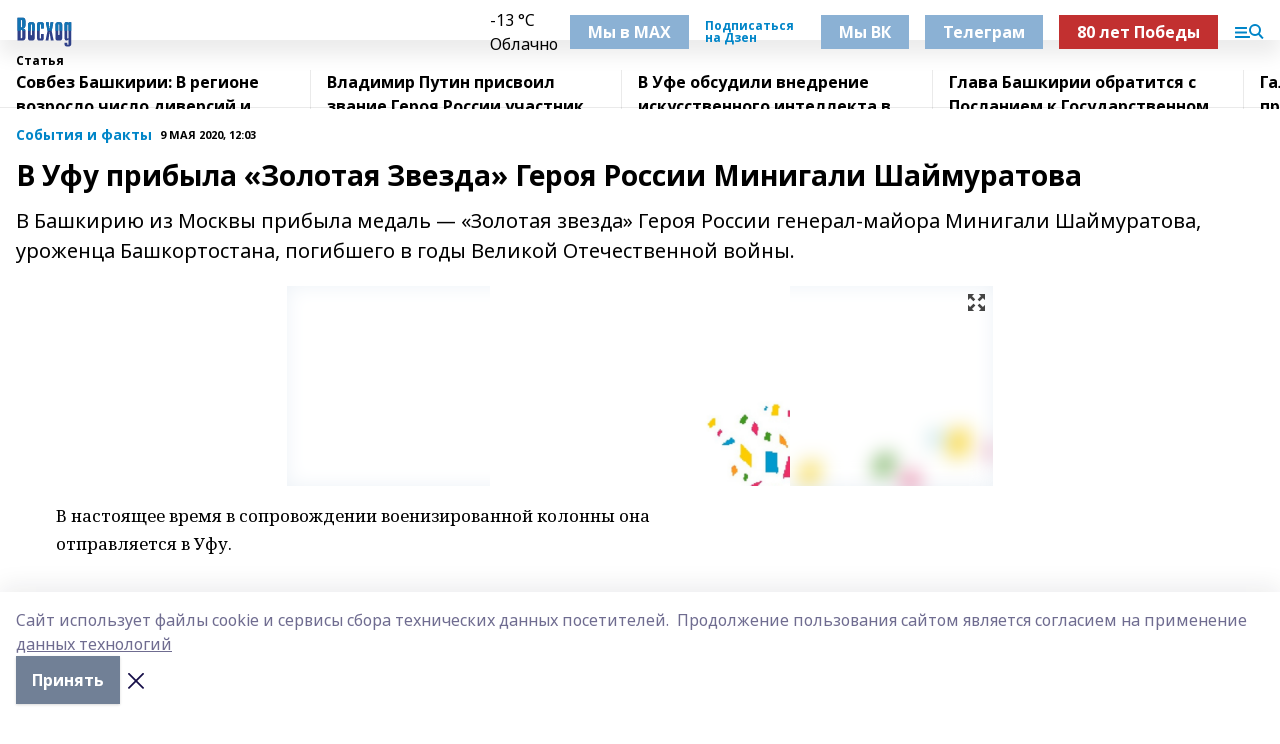

--- FILE ---
content_type: text/html; charset=utf-8
request_url: https://voshodnews.ru/articles/sobytiya-i-fakty/2020-05-09/v-ufu-pribyla-zolotaya-zvezda-geroya-rossii-minigali-shaymuratova-887929
body_size: 27791
content:
<!doctype html>
<html data-n-head-ssr lang="ru" data-n-head="%7B%22lang%22:%7B%22ssr%22:%22ru%22%7D%7D">
  <head >
    <title>В Уфу прибыла «Золотая Звезда» Героя России Минигали Шаймуратова</title><meta data-n-head="ssr" data-hid="google" name="google" content="notranslate"><meta data-n-head="ssr" data-hid="charset" charset="utf-8"><meta data-n-head="ssr" name="viewport" content="width=1300"><meta data-n-head="ssr" data-hid="og:url" property="og:url" content="https://voshodnews.ru/articles/sobytiya-i-fakty/2020-05-09/v-ufu-pribyla-zolotaya-zvezda-geroya-rossii-minigali-shaymuratova-887929"><meta data-n-head="ssr" data-hid="og:type" property="og:type" content="article"><meta data-n-head="ssr" name="yandex-verification" content="e08eca921d7a574a"><meta data-n-head="ssr" name="zen-verification" content="PnQSR3RWDG4hHndrLXr1i2rw42BFyeB8DE2qgUv0I2eF3M57V2yc1pCnibjIrNoW"><meta data-n-head="ssr" name="google-site-verification" content="dANmTknsmV8xdg_p3o0ej5IdQjh5C8cauq-9FK8Bvl0"><meta data-n-head="ssr" data-hid="og:title" property="og:title" content="В Уфу прибыла «Золотая Звезда» Героя России Минигали Шаймуратова"><meta data-n-head="ssr" data-hid="og:description" property="og:description" content="В Башкирию из Москвы прибыла медаль — «Золотая звезда» Героя России генерал-майора Минигали Шаймуратова, уроженца Башкортостана, погибшего в годы Великой Отечественной войны."><meta data-n-head="ssr" data-hid="description" name="description" content="В Башкирию из Москвы прибыла медаль — «Золотая звезда» Героя России генерал-майора Минигали Шаймуратова, уроженца Башкортостана, погибшего в годы Великой Отечественной войны."><meta data-n-head="ssr" data-hid="og:image" property="og:image" content="https://voshodnews.ru/attachments/53710437824b71d7002274498ba93b48886aa696/store/crop/0/0/706/470/706/470/0/507b9024e660250a0f3139941af67ba30faad0ba6883035fb09573cfbfa9/00c0d075c98791526a17050703ca6972.jpg"><link data-n-head="ssr" rel="icon" href="https://api.bashinform.ru/attachments/3373cb61bcc9eb33321260d54db46b0b15345207/store/9c8dc70c8ed2aafe7752f32a71edbc2423477e37dca4995797586996b895/%D0%9B%D0%9E%D0%93%D0%9E-%D0%B2%D0%BE%D1%81%D1%85%D0%BE%D0%B4.svg"><link data-n-head="ssr" rel="canonical" href="https://voshodnews.ru/articles/sobytiya-i-fakty/2020-05-09/v-ufu-pribyla-zolotaya-zvezda-geroya-rossii-minigali-shaymuratova-887929"><link data-n-head="ssr" rel="preconnect" href="https://fonts.googleapis.com"><link data-n-head="ssr" rel="stylesheet" href="/fonts/noto-sans/index.css"><link data-n-head="ssr" rel="stylesheet" href="https://fonts.googleapis.com/css2?family=Noto+Serif:wght@400;700&amp;display=swap"><link data-n-head="ssr" rel="stylesheet" href="https://fonts.googleapis.com/css2?family=Inter:wght@400;600;700;900&amp;display=swap"><link data-n-head="ssr" rel="stylesheet" href="https://fonts.googleapis.com/css2?family=Montserrat:wght@400;700&amp;display=swap"><link data-n-head="ssr" rel="stylesheet" href="https://fonts.googleapis.com/css2?family=Pacifico&amp;display=swap"><style data-n-head="ssr">:root { --active-color: #0085c8; }</style><script data-n-head="ssr" src="https://yastatic.net/pcode/adfox/loader.js" crossorigin="anonymous"></script><script data-n-head="ssr" src="https://vk.com/js/api/openapi.js" async></script><script data-n-head="ssr" src="https://widget.sparrow.ru/js/embed.js" async></script><script data-n-head="ssr" src="https://yandex.ru/ads/system/header-bidding.js" async></script><script data-n-head="ssr" src="https://ads.digitalcaramel.com/js/bashinform.ru.js" type="text/javascript"></script><script data-n-head="ssr">window.yaContextCb = window.yaContextCb || []</script><script data-n-head="ssr" src="https://yandex.ru/ads/system/context.js" async></script><script data-n-head="ssr" type="application/ld+json">{
            "@context": "https://schema.org",
            "@type": "NewsArticle",
            "mainEntityOfPage": {
              "@type": "WebPage",
              "@id": "https://voshodnews.ru/articles/sobytiya-i-fakty/2020-05-09/v-ufu-pribyla-zolotaya-zvezda-geroya-rossii-minigali-shaymuratova-887929"
            },
            "headline" : "В Уфу прибыла «Золотая Звезда» Героя России Минигали Шаймуратова",
            "image": [
              "https://voshodnews.ru/attachments/53710437824b71d7002274498ba93b48886aa696/store/crop/0/0/706/470/706/470/0/507b9024e660250a0f3139941af67ba30faad0ba6883035fb09573cfbfa9/00c0d075c98791526a17050703ca6972.jpg"
            ],
            "datePublished": "2020-05-09T12:03:36.000+05:00",
            "author": [{"@type":"Person","name":"ИА «Башинформ»"}],
            "publisher": {
              "@type": "Organization",
              "name": "Восход",
              "logo": {
                "@type": "ImageObject",
                "url": "https://api.bashinform.ru/attachments/4990cd39bb679a1d979a79f8437dd211c13718fc/store/adb471ddb38593532c2040b959c21ac4160d8d311d10f188877c3d7e3c55/%D0%BD%D0%B0%D1%88-%D0%BB%D0%BE%D0%B3%D0%BE.svg"
              }
            },
            "description": "В Башкирию из Москвы прибыла медаль — «Золотая звезда» Героя России генерал-майора Минигали Шаймуратова, уроженца Башкортостана, погибшего в годы Великой Отечественной войны."
          }</script><link rel="preload" href="/_nuxt/2b8329c.js" as="script"><link rel="preload" href="/_nuxt/622ad3e.js" as="script"><link rel="preload" href="/_nuxt/8d87fb7.js" as="script"><link rel="preload" href="/_nuxt/26889cd.js" as="script"><link rel="preload" href="/_nuxt/11747bc.js" as="script"><link rel="preload" href="/_nuxt/f8c19a1.js" as="script"><link rel="preload" href="/_nuxt/d6d0d28.js" as="script"><link rel="preload" href="/_nuxt/d945a1d.js" as="script"><link rel="preload" href="/_nuxt/d0a6ea4.js" as="script"><link rel="preload" href="/_nuxt/f8a5f10.js" as="script"><style data-vue-ssr-id="02097838:0 0211d3d2:0 7e56e4e3:0 78c231fa:0 2b202313:0 3ba5510c:0 7deb7420:0 7501b878:0 67a80222:0 01f9c408:0 f11faff8:0 01b9542b:0 74a8f3db:0 fd82e6f0:0 69552a97:0 2bc4b7f8:0 77d4baa4:0 6f94af7f:0 0a7c8cf7:0 67baf181:0 a473ccf0:0 3eb3f9ae:0 0684d134:0 7eba589d:0 44e53ad8:0 d15e8f64:0">.fade-enter,.fade-leave-to{opacity:0}.fade-enter-active,.fade-leave-active{transition:opacity .2s ease}.fade-up-enter-active,.fade-up-leave-active{transition:all .35s}.fade-up-enter,.fade-up-leave-to{opacity:0;transform:translateY(-20px)}.rubric-date{display:flex;align-items:flex-end;margin-bottom:1rem}.cm-rubric{font-weight:700;font-size:14px;margin-right:.5rem;color:var(--active-color)}.cm-date{font-size:11px;text-transform:uppercase;font-weight:700}.cm-story{font-weight:700;font-size:14px;margin-left:.5rem;margin-right:.5rem;color:var(--active-color)}.serif-text{font-family:Noto Serif,serif;line-height:1.65;font-size:17px}.bg-img{background-size:cover;background-position:50%;height:0;position:relative;background-color:#e2e2e2;padding-bottom:56%;>img{position:absolute;left:0;top:0;width:100%;height:100%;-o-object-fit:cover;object-fit:cover;-o-object-position:center;object-position:center}}.btn{--text-opacity:1;color:#fff;color:rgba(255,255,255,var(--text-opacity));text-align:center;padding-top:1.5rem;padding-bottom:1.5rem;font-weight:700;cursor:pointer;margin-top:2rem;border-radius:8px;font-size:20px;background:var(--active-color)}.checkbox{border-radius:.5rem;border-width:1px;margin-right:1.25rem;cursor:pointer;border-color:#e9e9eb;width:32px;height:32px}.checkbox.__active{background:var(--active-color) 50% no-repeat url([data-uri]);border-color:var(--active-color)}.h1{margin-top:1rem;margin-bottom:1.5rem;font-weight:700;line-height:1.07;font-size:32px}.all-matters{text-align:center;cursor:pointer;padding-top:1.5rem;padding-bottom:1.5rem;font-weight:700;margin-bottom:2rem;border-radius:8px;background:#f5f5f5;font-size:20px}.all-matters.__small{padding-top:.75rem;padding-bottom:.75rem;margin-top:1.5rem;font-size:14px;border-radius:4px}[data-desktop]{.rubric-date{margin-bottom:1.25rem}.h1{font-size:46px;margin-top:1.5rem;margin-bottom:1.5rem}section.cols{display:grid;margin-left:58px;grid-gap:16px;grid-template-columns:816px 42px 300px}section.list-cols{display:grid;grid-gap:40px;grid-template-columns:1fr 300px}.matter-grid{display:flex;flex-wrap:wrap;margin-right:-16px}.top-sticky{position:-webkit-sticky;position:sticky;top:48px}.top-sticky.local{top:56px}.top-sticky.ig{top:86px}.top-sticky-matter{position:-webkit-sticky;position:sticky;z-index:1;top:102px}.top-sticky-matter.local{top:110px}.top-sticky-matter.ig{top:140px}}.search-form{display:flex;border-bottom-width:1px;--border-opacity:1;border-color:#fff;border-color:rgba(255,255,255,var(--border-opacity));padding-bottom:.75rem;justify-content:space-between;align-items:center;--text-opacity:1;color:#fff;color:rgba(255,255,255,var(--text-opacity));.reset{cursor:pointer;opacity:.5;display:block}input{background-color:transparent;border-style:none;--text-opacity:1;color:#fff;color:rgba(255,255,255,var(--text-opacity));outline:2px solid transparent;outline-offset:2px;width:66.666667%;font-size:20px}input::-moz-placeholder{color:hsla(0,0%,100%,.18824)}input:-ms-input-placeholder{color:hsla(0,0%,100%,.18824)}input::placeholder{color:hsla(0,0%,100%,.18824)}}[data-desktop] .search-form{width:820px;button{border-radius:.25rem;font-weight:700;padding:.5rem 1.5rem;cursor:pointer;--text-opacity:1;color:#fff;color:rgba(255,255,255,var(--text-opacity));font-size:22px;background:var(--active-color)}input{font-size:28px}.reset{margin-right:2rem;margin-left:auto}}html.locked{overflow:hidden}html{body{letter-spacing:-.03em;font-family:Noto Sans,sans-serif;line-height:1.19;font-size:14px}ol,ul{margin-left:2rem;margin-bottom:1rem;li{margin-bottom:.5rem}}ol{list-style-type:decimal}ul{list-style-type:disc}a{cursor:pointer;color:inherit}iframe,img,object,video{max-width:100%}}.container{padding-left:16px;padding-right:16px}[data-desktop]{min-width:1250px;.container{margin-left:auto;margin-right:auto;padding-left:0;padding-right:0;width:1250px}}
/*! normalize.css v8.0.1 | MIT License | github.com/necolas/normalize.css */html{line-height:1.15;-webkit-text-size-adjust:100%}body{margin:0}main{display:block}h1{font-size:2em;margin:.67em 0}hr{box-sizing:content-box;height:0;overflow:visible}pre{font-family:monospace,monospace;font-size:1em}a{background-color:transparent}abbr[title]{border-bottom:none;text-decoration:underline;-webkit-text-decoration:underline dotted;text-decoration:underline dotted}b,strong{font-weight:bolder}code,kbd,samp{font-family:monospace,monospace;font-size:1em}small{font-size:80%}sub,sup{font-size:75%;line-height:0;position:relative;vertical-align:baseline}sub{bottom:-.25em}sup{top:-.5em}img{border-style:none}button,input,optgroup,select,textarea{font-family:inherit;font-size:100%;line-height:1.15;margin:0}button,input{overflow:visible}button,select{text-transform:none}[type=button],[type=reset],[type=submit],button{-webkit-appearance:button}[type=button]::-moz-focus-inner,[type=reset]::-moz-focus-inner,[type=submit]::-moz-focus-inner,button::-moz-focus-inner{border-style:none;padding:0}[type=button]:-moz-focusring,[type=reset]:-moz-focusring,[type=submit]:-moz-focusring,button:-moz-focusring{outline:1px dotted ButtonText}fieldset{padding:.35em .75em .625em}legend{box-sizing:border-box;color:inherit;display:table;max-width:100%;padding:0;white-space:normal}progress{vertical-align:baseline}textarea{overflow:auto}[type=checkbox],[type=radio]{box-sizing:border-box;padding:0}[type=number]::-webkit-inner-spin-button,[type=number]::-webkit-outer-spin-button{height:auto}[type=search]{-webkit-appearance:textfield;outline-offset:-2px}[type=search]::-webkit-search-decoration{-webkit-appearance:none}::-webkit-file-upload-button{-webkit-appearance:button;font:inherit}details{display:block}summary{display:list-item}[hidden],template{display:none}blockquote,dd,dl,figure,h1,h2,h3,h4,h5,h6,hr,p,pre{margin:0}button{background-color:transparent;background-image:none}button:focus{outline:1px dotted;outline:5px auto -webkit-focus-ring-color}fieldset,ol,ul{margin:0;padding:0}ol,ul{list-style:none}html{font-family:Noto Sans,sans-serif;line-height:1.5}*,:after,:before{box-sizing:border-box;border:0 solid #e2e8f0}hr{border-top-width:1px}img{border-style:solid}textarea{resize:vertical}input::-moz-placeholder,textarea::-moz-placeholder{color:#a0aec0}input:-ms-input-placeholder,textarea:-ms-input-placeholder{color:#a0aec0}input::placeholder,textarea::placeholder{color:#a0aec0}[role=button],button{cursor:pointer}table{border-collapse:collapse}h1,h2,h3,h4,h5,h6{font-size:inherit;font-weight:inherit}a{color:inherit;text-decoration:inherit}button,input,optgroup,select,textarea{padding:0;line-height:inherit;color:inherit}code,kbd,pre,samp{font-family:Menlo,Monaco,Consolas,"Liberation Mono","Courier New",monospace}audio,canvas,embed,iframe,img,object,svg,video{display:block;vertical-align:middle}img,video{max-width:100%;height:auto}.appearance-none{-webkit-appearance:none;-moz-appearance:none;appearance:none}.bg-transparent{background-color:transparent}.bg-black{--bg-opacity:1;background-color:#000;background-color:rgba(0,0,0,var(--bg-opacity))}.bg-white{--bg-opacity:1;background-color:#fff;background-color:rgba(255,255,255,var(--bg-opacity))}.bg-gray-200{--bg-opacity:1;background-color:#edf2f7;background-color:rgba(237,242,247,var(--bg-opacity))}.bg-center{background-position:50%}.bg-top{background-position:top}.bg-no-repeat{background-repeat:no-repeat}.bg-cover{background-size:cover}.bg-contain{background-size:contain}.border-collapse{border-collapse:collapse}.border-black{--border-opacity:1;border-color:#000;border-color:rgba(0,0,0,var(--border-opacity))}.border-blue-400{--border-opacity:1;border-color:#63b3ed;border-color:rgba(99,179,237,var(--border-opacity))}.rounded{border-radius:.25rem}.rounded-lg{border-radius:.5rem}.rounded-full{border-radius:9999px}.border-none{border-style:none}.border-2{border-width:2px}.border-4{border-width:4px}.border{border-width:1px}.border-t-0{border-top-width:0}.border-t{border-top-width:1px}.border-b{border-bottom-width:1px}.cursor-pointer{cursor:pointer}.block{display:block}.inline-block{display:inline-block}.flex{display:flex}.table{display:table}.grid{display:grid}.hidden{display:none}.flex-col{flex-direction:column}.flex-wrap{flex-wrap:wrap}.flex-no-wrap{flex-wrap:nowrap}.items-center{align-items:center}.justify-center{justify-content:center}.justify-between{justify-content:space-between}.flex-grow-0{flex-grow:0}.flex-shrink-0{flex-shrink:0}.order-first{order:-9999}.order-last{order:9999}.font-sans{font-family:Noto Sans,sans-serif}.font-serif{font-family:Noto Serif,serif}.font-medium{font-weight:500}.font-semibold{font-weight:600}.font-bold{font-weight:700}.h-3{height:.75rem}.h-6{height:1.5rem}.h-12{height:3rem}.h-auto{height:auto}.h-full{height:100%}.text-xs{font-size:11px}.text-sm{font-size:12px}.text-base{font-size:14px}.text-lg{font-size:16px}.text-xl{font-size:18px}.text-2xl{font-size:21px}.text-3xl{font-size:30px}.text-4xl{font-size:46px}.leading-6{line-height:1.5rem}.leading-none{line-height:1}.leading-tight{line-height:1.07}.leading-snug{line-height:1.125}.m-0{margin:0}.my-0{margin-top:0;margin-bottom:0}.mx-0{margin-left:0;margin-right:0}.mx-1{margin-left:.25rem;margin-right:.25rem}.mx-2{margin-left:.5rem;margin-right:.5rem}.my-4{margin-top:1rem;margin-bottom:1rem}.mx-4{margin-left:1rem;margin-right:1rem}.my-5{margin-top:1.25rem;margin-bottom:1.25rem}.mx-5{margin-left:1.25rem;margin-right:1.25rem}.my-6{margin-top:1.5rem;margin-bottom:1.5rem}.my-8{margin-top:2rem;margin-bottom:2rem}.mx-auto{margin-left:auto;margin-right:auto}.-mx-3{margin-left:-.75rem;margin-right:-.75rem}.-my-4{margin-top:-1rem;margin-bottom:-1rem}.mt-0{margin-top:0}.mr-0{margin-right:0}.mb-0{margin-bottom:0}.ml-0{margin-left:0}.mt-1{margin-top:.25rem}.mr-1{margin-right:.25rem}.mb-1{margin-bottom:.25rem}.ml-1{margin-left:.25rem}.mt-2{margin-top:.5rem}.mr-2{margin-right:.5rem}.mb-2{margin-bottom:.5rem}.ml-2{margin-left:.5rem}.mt-3{margin-top:.75rem}.mr-3{margin-right:.75rem}.mb-3{margin-bottom:.75rem}.mt-4{margin-top:1rem}.mr-4{margin-right:1rem}.mb-4{margin-bottom:1rem}.ml-4{margin-left:1rem}.mt-5{margin-top:1.25rem}.mr-5{margin-right:1.25rem}.mb-5{margin-bottom:1.25rem}.mt-6{margin-top:1.5rem}.mr-6{margin-right:1.5rem}.mb-6{margin-bottom:1.5rem}.mt-8{margin-top:2rem}.mr-8{margin-right:2rem}.mb-8{margin-bottom:2rem}.ml-8{margin-left:2rem}.mt-10{margin-top:2.5rem}.ml-10{margin-left:2.5rem}.mt-12{margin-top:3rem}.mb-12{margin-bottom:3rem}.mt-16{margin-top:4rem}.mb-16{margin-bottom:4rem}.mr-20{margin-right:5rem}.mr-auto{margin-right:auto}.ml-auto{margin-left:auto}.mt-px{margin-top:1px}.-mt-2{margin-top:-.5rem}.max-w-none{max-width:none}.max-w-full{max-width:100%}.object-contain{-o-object-fit:contain;object-fit:contain}.object-cover{-o-object-fit:cover;object-fit:cover}.object-center{-o-object-position:center;object-position:center}.opacity-0{opacity:0}.opacity-50{opacity:.5}.outline-none{outline:2px solid transparent;outline-offset:2px}.overflow-auto{overflow:auto}.overflow-hidden{overflow:hidden}.overflow-visible{overflow:visible}.p-0{padding:0}.p-2{padding:.5rem}.p-3{padding:.75rem}.p-4{padding:1rem}.p-8{padding:2rem}.px-0{padding-left:0;padding-right:0}.py-1{padding-top:.25rem;padding-bottom:.25rem}.px-1{padding-left:.25rem;padding-right:.25rem}.py-2{padding-top:.5rem;padding-bottom:.5rem}.px-2{padding-left:.5rem;padding-right:.5rem}.py-3{padding-top:.75rem;padding-bottom:.75rem}.px-3{padding-left:.75rem;padding-right:.75rem}.py-4{padding-top:1rem;padding-bottom:1rem}.px-4{padding-left:1rem;padding-right:1rem}.px-5{padding-left:1.25rem;padding-right:1.25rem}.px-6{padding-left:1.5rem;padding-right:1.5rem}.py-8{padding-top:2rem;padding-bottom:2rem}.py-10{padding-top:2.5rem;padding-bottom:2.5rem}.pt-0{padding-top:0}.pr-0{padding-right:0}.pb-0{padding-bottom:0}.pt-1{padding-top:.25rem}.pt-2{padding-top:.5rem}.pb-2{padding-bottom:.5rem}.pl-2{padding-left:.5rem}.pt-3{padding-top:.75rem}.pb-3{padding-bottom:.75rem}.pt-4{padding-top:1rem}.pr-4{padding-right:1rem}.pb-4{padding-bottom:1rem}.pl-4{padding-left:1rem}.pt-5{padding-top:1.25rem}.pr-5{padding-right:1.25rem}.pb-5{padding-bottom:1.25rem}.pl-5{padding-left:1.25rem}.pt-6{padding-top:1.5rem}.pb-6{padding-bottom:1.5rem}.pl-6{padding-left:1.5rem}.pt-8{padding-top:2rem}.pb-8{padding-bottom:2rem}.pr-10{padding-right:2.5rem}.pb-12{padding-bottom:3rem}.pl-12{padding-left:3rem}.pb-16{padding-bottom:4rem}.pointer-events-none{pointer-events:none}.fixed{position:fixed}.absolute{position:absolute}.relative{position:relative}.sticky{position:-webkit-sticky;position:sticky}.top-0{top:0}.right-0{right:0}.bottom-0{bottom:0}.left-0{left:0}.left-auto{left:auto}.shadow{box-shadow:0 1px 3px 0 rgba(0,0,0,.1),0 1px 2px 0 rgba(0,0,0,.06)}.shadow-none{box-shadow:none}.text-center{text-align:center}.text-right{text-align:right}.text-transparent{color:transparent}.text-black{--text-opacity:1;color:#000;color:rgba(0,0,0,var(--text-opacity))}.text-white{--text-opacity:1;color:#fff;color:rgba(255,255,255,var(--text-opacity))}.text-gray-600{--text-opacity:1;color:#718096;color:rgba(113,128,150,var(--text-opacity))}.text-gray-700{--text-opacity:1;color:#4a5568;color:rgba(74,85,104,var(--text-opacity))}.uppercase{text-transform:uppercase}.underline{text-decoration:underline}.tracking-tight{letter-spacing:-.05em}.select-none{-webkit-user-select:none;-moz-user-select:none;-ms-user-select:none;user-select:none}.select-all{-webkit-user-select:all;-moz-user-select:all;-ms-user-select:all;user-select:all}.visible{visibility:visible}.invisible{visibility:hidden}.whitespace-no-wrap{white-space:nowrap}.w-3{width:.75rem}.w-auto{width:auto}.w-1\/3{width:33.333333%}.w-full{width:100%}.z-20{z-index:20}.z-50{z-index:50}.gap-1{grid-gap:.25rem;gap:.25rem}.gap-2{grid-gap:.5rem;gap:.5rem}.gap-3{grid-gap:.75rem;gap:.75rem}.gap-4{grid-gap:1rem;gap:1rem}.gap-5{grid-gap:1.25rem;gap:1.25rem}.gap-6{grid-gap:1.5rem;gap:1.5rem}.gap-8{grid-gap:2rem;gap:2rem}.gap-10{grid-gap:2.5rem;gap:2.5rem}.grid-cols-1{grid-template-columns:repeat(1,minmax(0,1fr))}.grid-cols-2{grid-template-columns:repeat(2,minmax(0,1fr))}.grid-cols-3{grid-template-columns:repeat(3,minmax(0,1fr))}.grid-cols-4{grid-template-columns:repeat(4,minmax(0,1fr))}.grid-cols-5{grid-template-columns:repeat(5,minmax(0,1fr))}.transform{--transform-translate-x:0;--transform-translate-y:0;--transform-rotate:0;--transform-skew-x:0;--transform-skew-y:0;--transform-scale-x:1;--transform-scale-y:1;transform:translateX(var(--transform-translate-x)) translateY(var(--transform-translate-y)) rotate(var(--transform-rotate)) skewX(var(--transform-skew-x)) skewY(var(--transform-skew-y)) scaleX(var(--transform-scale-x)) scaleY(var(--transform-scale-y))}.transition-all{transition-property:all}.transition{transition-property:background-color,border-color,color,fill,stroke,opacity,box-shadow,transform}@-webkit-keyframes spin{to{transform:rotate(1turn)}}@keyframes spin{to{transform:rotate(1turn)}}@-webkit-keyframes ping{75%,to{transform:scale(2);opacity:0}}@keyframes ping{75%,to{transform:scale(2);opacity:0}}@-webkit-keyframes pulse{50%{opacity:.5}}@keyframes pulse{50%{opacity:.5}}@-webkit-keyframes bounce{0%,to{transform:translateY(-25%);-webkit-animation-timing-function:cubic-bezier(.8,0,1,1);animation-timing-function:cubic-bezier(.8,0,1,1)}50%{transform:none;-webkit-animation-timing-function:cubic-bezier(0,0,.2,1);animation-timing-function:cubic-bezier(0,0,.2,1)}}@keyframes bounce{0%,to{transform:translateY(-25%);-webkit-animation-timing-function:cubic-bezier(.8,0,1,1);animation-timing-function:cubic-bezier(.8,0,1,1)}50%{transform:none;-webkit-animation-timing-function:cubic-bezier(0,0,.2,1);animation-timing-function:cubic-bezier(0,0,.2,1)}}
.nuxt-progress{position:fixed;top:0;left:0;right:0;height:2px;width:0;opacity:1;transition:width .1s,opacity .4s;background-color:var(--active-color);z-index:999999}.nuxt-progress.nuxt-progress-notransition{transition:none}.nuxt-progress-failed{background-color:red}
.page_1iNBq{position:relative;min-height:65vh}[data-desktop]{.topBanner_Im5IM{margin-left:auto;margin-right:auto;width:1256px}}
.bnr_2VvRX{margin-left:auto;margin-right:auto;width:300px}.bnr_2VvRX:not(:empty){margin-bottom:1rem}.bnrContainer_1ho9N.mb-0 .bnr_2VvRX{margin-bottom:0}[data-desktop]{.bnr_2VvRX{width:auto;margin-left:0;margin-right:0}}
.topline-container[data-v-7682f57c]{position:-webkit-sticky;position:sticky;top:0;z-index:10}.bottom-menu[data-v-7682f57c]{--bg-opacity:1;background-color:#fff;background-color:rgba(255,255,255,var(--bg-opacity));height:45px;box-shadow:0 15px 20px rgba(0,0,0,.08)}.bottom-menu.__dark[data-v-7682f57c]{--bg-opacity:1;background-color:#000;background-color:rgba(0,0,0,var(--bg-opacity));.bottom-menu-link{--text-opacity:1;color:#fff;color:rgba(255,255,255,var(--text-opacity))}.bottom-menu-link:hover{color:var(--active-color)}}.bottom-menu-links[data-v-7682f57c]{display:flex;overflow:auto;grid-gap:1rem;gap:1rem;padding-top:1rem;padding-bottom:1rem;scrollbar-width:none}.bottom-menu-links[data-v-7682f57c]::-webkit-scrollbar{display:none}.bottom-menu-link[data-v-7682f57c]{white-space:nowrap;font-weight:700}.bottom-menu-link[data-v-7682f57c]:hover{color:var(--active-color)}
.topline_KUXuM{--bg-opacity:1;background-color:#fff;background-color:rgba(255,255,255,var(--bg-opacity));padding-top:.5rem;padding-bottom:.5rem;position:relative;box-shadow:0 15px 20px rgba(0,0,0,.08);height:40px;z-index:1}.topline_KUXuM.__dark_3HDH5{--bg-opacity:1;background-color:#000;background-color:rgba(0,0,0,var(--bg-opacity))}[data-desktop]{.topline_KUXuM{height:50px}}
.container_3LUUG{display:flex;align-items:center;justify-content:space-between}.container_3LUUG.__dark_AMgBk{.logo_1geVj{--text-opacity:1;color:#fff;color:rgba(255,255,255,var(--text-opacity))}.menu-trigger_2_P72{--bg-opacity:1;background-color:#fff;background-color:rgba(255,255,255,var(--bg-opacity))}.lang_107ai,.topline-item_1BCyx{--text-opacity:1;color:#fff;color:rgba(255,255,255,var(--text-opacity))}.lang_107ai{background-image:url([data-uri])}}.lang_107ai{margin-left:auto;margin-right:1.25rem;padding-right:1rem;padding-left:.5rem;cursor:pointer;display:flex;align-items:center;font-weight:700;-webkit-appearance:none;-moz-appearance:none;appearance:none;outline:2px solid transparent;outline-offset:2px;text-transform:uppercase;background:no-repeat url([data-uri]) calc(100% - 3px) 50%}.logo-img_9ttWw{max-height:30px}.logo-text_Gwlnp{white-space:nowrap;font-family:Pacifico,serif;font-size:24px;line-height:.9;color:var(--active-color)}.menu-trigger_2_P72{cursor:pointer;width:30px;height:24px;background:var(--active-color);-webkit-mask:no-repeat url(/_nuxt/img/menu.cffb7c4.svg) center;mask:no-repeat url(/_nuxt/img/menu.cffb7c4.svg) center}.menu-trigger_2_P72.__cross_3NUSb{-webkit-mask-image:url([data-uri]);mask-image:url([data-uri])}.topline-item_1BCyx{font-weight:700;line-height:1;margin-right:16px}.topline-item_1BCyx,.topline-item_1BCyx.blue_1SDgs,.topline-item_1BCyx.red_1EmKm{--text-opacity:1;color:#fff;color:rgba(255,255,255,var(--text-opacity))}.topline-item_1BCyx.blue_1SDgs,.topline-item_1BCyx.red_1EmKm{padding:9px 18px;background:#8bb1d4}.topline-item_1BCyx.red_1EmKm{background:#c23030}.topline-item_1BCyx.default_3xuLv{font-size:12px;color:var(--active-color);max-width:100px}[data-desktop]{.logo-img_9ttWw{max-height:40px}.logo-text_Gwlnp{position:relative;top:-3px;font-size:36px}.slogan-desktop_2LraR{font-size:11px;margin-left:2.5rem;font-weight:700;text-transform:uppercase;color:#5e6a70}.lang_107ai{margin-left:0}}
.weather[data-v-f75b9a02]{display:flex;align-items:center;.icon{border-radius:9999px;margin-right:.5rem;background:var(--active-color) no-repeat 50%/11px;width:18px;height:18px}.clear{background-image:url(/_nuxt/img/clear.504a39c.svg)}.clouds{background-image:url(/_nuxt/img/clouds.35bb1b1.svg)}.few_clouds{background-image:url(/_nuxt/img/few_clouds.849e8ce.svg)}.rain{background-image:url(/_nuxt/img/rain.fa221cc.svg)}.snow{background-image:url(/_nuxt/img/snow.3971728.svg)}.thunderstorm_w_rain{background-image:url(/_nuxt/img/thunderstorm_w_rain.f4f5bf2.svg)}.thunderstorm{background-image:url(/_nuxt/img/thunderstorm.bbf00c1.svg)}.text{font-size:12px;font-weight:700;line-height:1;color:rgba(0,0,0,.9)}}.__dark.weather .text[data-v-f75b9a02]{--text-opacity:1;color:#fff;color:rgba(255,255,255,var(--text-opacity))}
.block_35WEi{position:-webkit-sticky;position:sticky;left:0;width:100%;padding-top:.75rem;padding-bottom:.75rem;--bg-opacity:1;background-color:#fff;background-color:rgba(255,255,255,var(--bg-opacity));--text-opacity:1;color:#000;color:rgba(0,0,0,var(--text-opacity));height:68px;z-index:8;border-bottom:1px solid rgba(0,0,0,.08235)}.block_35WEi.invisible_3bwn4{visibility:hidden}.block_35WEi.local_2u9p8,.block_35WEi.local_ext_2mSQw{top:40px}.block_35WEi.local_2u9p8.has_bottom_items_u0rcZ,.block_35WEi.local_ext_2mSQw.has_bottom_items_u0rcZ{top:85px}.block_35WEi.ig_3ld7e{top:50px}.block_35WEi.ig_3ld7e.has_bottom_items_u0rcZ{top:95px}.block_35WEi.bi_3BhQ1,.block_35WEi.bi_ext_1Yp6j{top:49px}.block_35WEi.bi_3BhQ1.has_bottom_items_u0rcZ,.block_35WEi.bi_ext_1Yp6j.has_bottom_items_u0rcZ{top:94px}.block_35WEi.red_wPGsU{background:#fdf3f3;.blockTitle_1BF2P{color:#d65a47}}.block_35WEi.blue_2AJX7{background:#e6ecf2;.blockTitle_1BF2P{color:#8bb1d4}}.block_35WEi{.loading_1RKbb{height:1.5rem;margin:0 auto}}.blockTitle_1BF2P{font-weight:700;font-size:12px;margin-bottom:.25rem;display:inline-block;overflow:hidden;max-height:1.2em;display:-webkit-box;-webkit-line-clamp:1;-webkit-box-orient:vertical;text-overflow:ellipsis}.items_2XU71{display:flex;overflow:auto;margin-left:-16px;margin-right:-16px;padding-left:16px;padding-right:16px}.items_2XU71::-webkit-scrollbar{display:none}.item_KFfAv{flex-shrink:0;flex-grow:0;padding-right:1rem;margin-right:1rem;font-weight:700;overflow:hidden;width:295px;max-height:2.4em;border-right:1px solid rgba(0,0,0,.08235);display:-webkit-box;-webkit-line-clamp:2;-webkit-box-orient:vertical;text-overflow:ellipsis}.item_KFfAv:hover{opacity:.75}[data-desktop]{.block_35WEi{height:54px}.block_35WEi.local_2u9p8,.block_35WEi.local_ext_2mSQw{top:50px}.block_35WEi.local_2u9p8.has_bottom_items_u0rcZ,.block_35WEi.local_ext_2mSQw.has_bottom_items_u0rcZ{top:95px}.block_35WEi.ig_3ld7e{top:80px}.block_35WEi.ig_3ld7e.has_bottom_items_u0rcZ{top:125px}.block_35WEi.bi_3BhQ1,.block_35WEi.bi_ext_1Yp6j{top:42px}.block_35WEi.bi_3BhQ1.has_bottom_items_u0rcZ,.block_35WEi.bi_ext_1Yp6j.has_bottom_items_u0rcZ{top:87px}.block_35WEi.image_3yONs{.prev_1cQoq{background-image:url([data-uri])}.next_827zB{background-image:url([data-uri])}}.wrapper_TrcU4{display:grid;grid-template-columns:240px calc(100% - 320px)}.next_827zB,.prev_1cQoq{position:absolute;cursor:pointer;width:24px;height:24px;top:4px;left:210px;background:url([data-uri])}.next_827zB{left:auto;right:15px;background:url([data-uri])}.blockTitle_1BF2P{font-size:18px;padding-right:2.5rem;margin-right:0;max-height:2.4em;-webkit-line-clamp:2}.items_2XU71{margin-left:0;padding-left:0;-ms-scroll-snap-type:x mandatory;scroll-snap-type:x mandatory;scroll-behavior:smooth;scrollbar-width:none}.item_KFfAv,.items_2XU71{margin-right:0;padding-right:0}.item_KFfAv{padding-left:1.25rem;scroll-snap-align:start;width:310px;border-left:1px solid rgba(0,0,0,.08235);border-right:none}}
@-webkit-keyframes rotate-data-v-8cdd8c10{0%{transform:rotate(0)}to{transform:rotate(1turn)}}@keyframes rotate-data-v-8cdd8c10{0%{transform:rotate(0)}to{transform:rotate(1turn)}}.component[data-v-8cdd8c10]{height:3rem;margin-top:1.5rem;margin-bottom:1.5rem;display:flex;justify-content:center;align-items:center;span{height:100%;width:4rem;background:no-repeat url(/_nuxt/img/loading.dd38236.svg) 50%/contain;-webkit-animation:rotate-data-v-8cdd8c10 .8s infinite;animation:rotate-data-v-8cdd8c10 .8s infinite}}
.promo_ZrQsB{text-align:center;display:block;--text-opacity:1;color:#fff;color:rgba(255,255,255,var(--text-opacity));font-weight:500;font-size:16px;line-height:1;position:relative;z-index:1;background:#d65a47;padding:6px 20px}[data-desktop]{.promo_ZrQsB{margin-left:auto;margin-right:auto;font-size:18px;padding:12px 40px}}
.feedTriggerMobile_1uP3h{text-align:center;width:100%;left:0;bottom:0;padding:1rem;color:#000;color:rgba(0,0,0,var(--text-opacity));background:#e7e7e7;filter:drop-shadow(0 -10px 30px rgba(0,0,0,.4))}.feedTriggerMobile_1uP3h,[data-desktop] .feedTriggerDesktop_eR1zC{position:fixed;font-weight:700;--text-opacity:1;z-index:8}[data-desktop] .feedTriggerDesktop_eR1zC{color:#fff;color:rgba(255,255,255,var(--text-opacity));cursor:pointer;padding:1rem 1rem 1rem 1.5rem;display:flex;align-items:center;justify-content:space-between;width:auto;font-size:28px;right:20px;bottom:20px;line-height:.85;background:var(--active-color);.new_36fkO{--bg-opacity:1;background-color:#fff;background-color:rgba(255,255,255,var(--bg-opacity));font-size:18px;padding:.25rem .5rem;margin-left:1rem;color:var(--active-color)}}
.noindex_1PbKm{display:block}.rubricDate_XPC5P{display:flex;margin-bottom:1rem;align-items:center;flex-wrap:wrap;grid-row-gap:.5rem;row-gap:.5rem}[data-desktop]{.rubricDate_XPC5P{margin-left:58px}.noindex_1PbKm,.pollContainer_25rgc{margin-left:40px}.noindex_1PbKm{width:700px}}
.h1_fQcc_{margin-top:0;margin-bottom:1rem;font-size:28px}.bigLead_37UJd{margin-bottom:1.25rem;font-size:20px}[data-desktop]{.h1_fQcc_{margin-bottom:1.25rem;margin-top:0;font-size:40px}.bigLead_37UJd{font-size:21px;margin-bottom:2rem}.smallLead_3mYo6{font-size:21px;font-weight:500}.leadImg_n0Xok{display:grid;grid-gap:2rem;gap:2rem;margin-bottom:2rem;grid-template-columns:repeat(2,minmax(0,1fr));margin-left:40px;width:700px}}
.partner[data-v-73e20f19]{margin-top:1rem;margin-bottom:1rem;color:rgba(0,0,0,.31373)}
.blurImgContainer_3_532{position:relative;overflow:hidden;--bg-opacity:1;background-color:#edf2f7;background-color:rgba(237,242,247,var(--bg-opacity));background-position:50%;background-repeat:no-repeat;display:flex;align-items:center;justify-content:center;aspect-ratio:16/9;background-image:url(/img/loading.svg)}.blurImgBlur_2fI8T{background-position:50%;background-size:cover;filter:blur(10px)}.blurImgBlur_2fI8T,.blurImgImg_ZaMSE{position:absolute;left:0;top:0;width:100%;height:100%}.blurImgImg_ZaMSE{-o-object-fit:contain;object-fit:contain;-o-object-position:center;object-position:center}.play_hPlPQ{background-size:contain;background-position:50%;background-repeat:no-repeat;position:relative;z-index:1;width:18%;min-width:30px;max-width:80px;aspect-ratio:1/1;background-image:url([data-uri])}[data-desktop]{.play_hPlPQ{min-width:35px}}
.fs-icon[data-v-2dcb0dcc]{position:absolute;cursor:pointer;right:0;top:0;transition-property:background-color,border-color,color,fill,stroke,opacity,box-shadow,transform;transition-duration:.3s;width:25px;height:25px;background:url(/_nuxt/img/fs.32f317e.svg) 0 100% no-repeat}
.photoText_slx0c{padding-top:.25rem;font-family:Noto Serif,serif;font-size:13px;a{color:var(--active-color)}}.author_1ZcJr{color:rgba(0,0,0,.50196);span{margin-right:.25rem}}[data-desktop]{.photoText_slx0c{padding-top:.75rem;font-size:12px;line-height:1}.author_1ZcJr{font-size:11px}}.photoText_slx0c.textWhite_m9vxt{--text-opacity:1;color:#fff;color:rgba(255,255,255,var(--text-opacity));.author_1ZcJr{--text-opacity:1;color:#fff;color:rgba(255,255,255,var(--text-opacity))}}
.block_1h4f8{margin-bottom:1.5rem}[data-desktop] .block_1h4f8{margin-bottom:2rem}
.paragraph[data-v-7a4bd814]{a{color:var(--active-color)}p{margin-bottom:1.5rem}ol,ul{margin-left:2rem;margin-bottom:1rem;li{margin-bottom:.5rem}}ol{list-style-type:decimal}ul{list-style-type:disc}.question{font-weight:700;font-size:21px;line-height:1.43}.answer:before,.question:before{content:"— "}h2,h3,h4{font-weight:700;margin-bottom:1.5rem;line-height:1.07;font-family:Noto Sans,sans-serif}h2{font-size:30px}h3{font-size:21px}h4{font-size:18px}blockquote{padding-top:1rem;padding-bottom:1rem;margin-bottom:1rem;font-weight:700;font-family:Noto Sans,sans-serif;border-top:6px solid var(--active-color);border-bottom:6px solid var(--active-color);font-size:19px;line-height:1.15}.table-wrapper{overflow:auto}table{border-collapse:collapse;margin-top:1rem;margin-bottom:1rem;min-width:100%;td{padding:.75rem .5rem;border-width:1px}p{margin:0}}}
.readus_3o8ag{margin-bottom:1.5rem;font-weight:700;font-size:16px}.subscribeButton_2yILe{font-weight:700;--text-opacity:1;color:#fff;color:rgba(255,255,255,var(--text-opacity));text-align:center;letter-spacing:-.05em;background:var(--active-color);padding:0 8px 3px;border-radius:11px;font-size:15px;width:140px}.rTitle_ae5sX{margin-bottom:1rem;font-family:Noto Sans,sans-serif;font-weight:700;color:#202022;font-size:20px;font-style:normal;line-height:normal}.items_1vOtx{display:flex;flex-wrap:wrap;grid-gap:.75rem;gap:.75rem;max-width:360px}.items_1vOtx.regional_OHiaP{.socialIcon_1xwkP{width:calc(33% - 10px)}.socialIcon_1xwkP:first-child,.socialIcon_1xwkP:nth-child(2){width:calc(50% - 10px)}}.socialIcon_1xwkP{margin-bottom:.5rem;background-size:contain;background-repeat:no-repeat;flex-shrink:0;width:calc(50% - 10px);background-position:0;height:30px}.vkIcon_1J2rG{background-image:url(/_nuxt/img/vk.07bf3d5.svg)}.vkShortIcon_1XRTC{background-image:url(/_nuxt/img/vk-short.1e19426.svg)}.tgIcon_3Y6iI{background-image:url(/_nuxt/img/tg.bfb93b5.svg)}.zenIcon_1Vpt0{background-image:url(/_nuxt/img/zen.1c41c49.svg)}.okIcon_3Q4dv{background-image:url(/_nuxt/img/ok.de8d66c.svg)}.okShortIcon_12fSg{background-image:url(/_nuxt/img/ok-short.e0e3723.svg)}.maxIcon_3MreL{background-image:url(/_nuxt/img/max.da7c1ef.png)}[data-desktop]{.readus_3o8ag{margin-left:2.5rem}.items_1vOtx{flex-wrap:nowrap;max-width:none;align-items:center}.subscribeButton_2yILe{text-align:center;font-weight:700;width:auto;padding:4px 7px 7px;font-size:25px}.socialIcon_1xwkP{height:45px}.vkIcon_1J2rG{width:197px!important}.vkShortIcon_1XRTC{width:90px!important}.tgIcon_3Y6iI{width:160px!important}.zenIcon_1Vpt0{width:110px!important}.okIcon_3Q4dv{width:256px!important}.okShortIcon_12fSg{width:90px!important}.maxIcon_3MreL{width:110px!important}}
.socials_3qx1G{margin-bottom:1.5rem}.socials_3qx1G.__black a{--border-opacity:1;border-color:#000;border-color:rgba(0,0,0,var(--border-opacity))}.socials_3qx1G.__border-white_1pZ66 .items_JTU4t a{--border-opacity:1;border-color:#fff;border-color:rgba(255,255,255,var(--border-opacity))}.socials_3qx1G{a{display:block;background-position:50%;background-repeat:no-repeat;cursor:pointer;width:20%;border:.5px solid #e2e2e2;border-right-width:0;height:42px}a:last-child{border-right-width:1px}}.items_JTU4t{display:flex}.vk_3jS8H{background-image:url(/_nuxt/img/vk.a3fc87d.svg)}.ok_3Znis{background-image:url(/_nuxt/img/ok.480e53f.svg)}.wa_32a2a{background-image:url(/_nuxt/img/wa.f2f254d.svg)}.tg_1vndD{background-image:url([data-uri])}.print_3gkIT{background-image:url(/_nuxt/img/print.f5ef7f3.svg)}.max_sqBYC{background-image:url([data-uri])}[data-desktop]{.socials_3qx1G{margin-bottom:0;width:42px}.socials_3qx1G.__sticky{position:-webkit-sticky;position:sticky;top:102px}.socials_3qx1G.__sticky.local_3XMUZ{top:110px}.socials_3qx1G.__sticky.ig_zkzMn{top:140px}.socials_3qx1G{a{width:auto;border-width:1px;border-bottom-width:0}a:last-child{border-bottom-width:1px}}.items_JTU4t{display:block}}.socials_3qx1G.__dark_1QzU6{a{border-color:#373737}.vk_3jS8H{background-image:url(/_nuxt/img/vk-white.dc41d20.svg)}.ok_3Znis{background-image:url(/_nuxt/img/ok-white.c2036d3.svg)}.wa_32a2a{background-image:url(/_nuxt/img/wa-white.e567518.svg)}.tg_1vndD{background-image:url([data-uri])}.print_3gkIT{background-image:url(/_nuxt/img/print-white.f6fd3d9.svg)}.max_sqBYC{background-image:url([data-uri])}}
.blockTitle_2XRiy{margin-bottom:.75rem;font-weight:700;font-size:28px}.itemsContainer_3JjHp{overflow:auto;margin-right:-1rem}.items_Kf7PA{width:770px;display:flex;overflow:auto}.teaserItem_ZVyTH{padding:.75rem;background:#f2f2f4;width:240px;margin-right:16px;.img_3lUmb{margin-bottom:.5rem}.title_3KNuK{line-height:1.07;font-size:18px;font-weight:700}}.teaserItem_ZVyTH:hover .title_3KNuK{color:var(--active-color)}[data-desktop]{.blockTitle_2XRiy{font-size:30px}.itemsContainer_3JjHp{margin-right:0;overflow:visible}.items_Kf7PA{display:grid;grid-template-columns:repeat(3,minmax(0,1fr));grid-gap:1.5rem;gap:1.5rem;width:auto;overflow:visible}.teaserItem_ZVyTH{width:auto;margin-right:0;background-color:transparent;padding:0;.img_3lUmb{background:#8894a2 url(/_nuxt/img/pattern-mix.5c9ce73.svg) 100% 100% no-repeat;padding-right:40px}.title_3KNuK{font-size:21px}}}
.footer_2pohu{padding:2rem .75rem;margin-top:2rem;position:relative;background:#282828;color:#eceff1}[data-desktop]{.footer_2pohu{padding:2.5rem 0}}
.footerContainer_YJ8Ze{display:grid;grid-template-columns:repeat(1,minmax(0,1fr));grid-gap:20px;font-family:Inter,sans-serif;font-size:13px;line-height:1.38;a{--text-opacity:1;color:#fff;color:rgba(255,255,255,var(--text-opacity));opacity:.75}a:hover{opacity:.5}}.contacts_3N-fT{display:grid;grid-template-columns:repeat(1,minmax(0,1fr));grid-gap:.75rem;gap:.75rem}[data-desktop]{.footerContainer_YJ8Ze{grid-gap:2.5rem;gap:2.5rem;grid-template-columns:1fr 1fr 1fr 220px;padding-bottom:20px!important}.footerContainer_YJ8Ze.__2_3FM1O{grid-template-columns:1fr 220px}.footerContainer_YJ8Ze.__3_2yCD-{grid-template-columns:1fr 1fr 220px}.footerContainer_YJ8Ze.__4_33040{grid-template-columns:1fr 1fr 1fr 220px}}</style>
  </head>
  <body class="desktop " data-desktop="1" data-n-head="%7B%22class%22:%7B%22ssr%22:%22desktop%20%22%7D,%22data-desktop%22:%7B%22ssr%22:%221%22%7D%7D">
    <div data-server-rendered="true" id="__nuxt"><!----><div id="__layout"><div><!----> <div class="bg-white"><div class="bnrContainer_1ho9N mb-0 topBanner_Im5IM"><div title="banner_1" class="adfox-bnr bnr_2VvRX"></div></div> <!----> <div class="mb-0 bnrContainer_1ho9N"><div title="fullscreen" class="html-bnr bnr_2VvRX"></div></div> <!----></div> <div class="topline-container" data-v-7682f57c><div data-v-7682f57c><div class="topline_KUXuM"><div class="container container_3LUUG"><a href="/" class="nuxt-link-active"><img src="https://api.bashinform.ru/attachments/4990cd39bb679a1d979a79f8437dd211c13718fc/store/adb471ddb38593532c2040b959c21ac4160d8d311d10f188877c3d7e3c55/%D0%BD%D0%B0%D1%88-%D0%BB%D0%BE%D0%B3%D0%BE.svg" class="logo-img_9ttWw"></a> <!----> <div class="weather ml-auto mr-3" data-v-f75b9a02><div class="icon clouds" data-v-f75b9a02></div> <div class="text" data-v-f75b9a02>-13 °С <br data-v-f75b9a02>Облачно</div></div> <a href="https://max.ru/ishimvoshod" target="_blank" class="topline-item_1BCyx blue_1SDgs">Мы в МАХ</a><a href="https://dzen.ru/voshodnews.ru?favid=254124336" target="_blank" class="topline-item_1BCyx container __dark logo menu-trigger lang topline-item logo-img logo-text __cross blue red default slogan-desktop __inject__">Подписаться на Дзен</a><a href="https://vk.com/ishimvoshod" target="_self" class="topline-item_1BCyx blue_1SDgs">Мы ВК</a><a href="https://t.me/voshod_ishimbai" target="_self" class="topline-item_1BCyx blue_1SDgs">Телеграм</a><a href="/rubric/pobeda-80" target="_blank" class="topline-item_1BCyx red_1EmKm">80 лет Победы</a> <!----> <div class="menu-trigger_2_P72"></div></div></div></div> <!----></div> <div><div class="block_35WEi undefined local_ext_2mSQw"><div class="component loading_1RKbb" data-v-8cdd8c10><span data-v-8cdd8c10></span></div></div> <!----> <div class="page_1iNBq"><div><!----> <div class="feedTriggerDesktop_eR1zC"><span>Все новости</span> <!----></div></div> <div class="container mt-4"><div><div class="rubricDate_XPC5P"><a href="/articles/sobytiya-i-fakty" class="cm-rubric nuxt-link-active">События и факты</a> <div class="cm-date mr-2">9 Мая 2020, 12:03</div> <!----> <!----></div> <section class="cols"><div><div class="mb-4"><!----> <h1 class="h1 h1_fQcc_">В Уфу прибыла «Золотая Звезда» Героя России Минигали Шаймуратова</h1> <h2 class="bigLead_37UJd">В Башкирию из Москвы прибыла медаль — «Золотая звезда» Героя России генерал-майора Минигали Шаймуратова, уроженца Башкортостана, погибшего в годы Великой Отечественной войны.</h2> <div data-v-73e20f19><!----> <!----></div> <!----> <div class="relative mx-auto" style="max-width:706px;"><div><div class="blurImgContainer_3_532" style="filter:brightness(100%);min-height:200px;"><div class="blurImgBlur_2fI8T" style="background-image:url(https://voshodnews.ru/attachments/700007a718bca8708f02fd89ee31a5ae8ff88c8c/store/crop/0/0/706/470/1600/0/0/507b9024e660250a0f3139941af67ba30faad0ba6883035fb09573cfbfa9/00c0d075c98791526a17050703ca6972.jpg);"></div> <img src="https://voshodnews.ru/attachments/700007a718bca8708f02fd89ee31a5ae8ff88c8c/store/crop/0/0/706/470/1600/0/0/507b9024e660250a0f3139941af67ba30faad0ba6883035fb09573cfbfa9/00c0d075c98791526a17050703ca6972.jpg" class="blurImgImg_ZaMSE"> <!----></div> <div class="fs-icon" data-v-2dcb0dcc></div></div> <!----></div></div> <!----> <div><div class="block_1h4f8"><div class="paragraph serif-text" style="margin-left:40px;width:700px;" data-v-7a4bd814>В настоящее время в сопровождении военизированной колонны она отправляется в Уфу.</div></div><div class="block_1h4f8"><div class="paragraph serif-text" style="margin-left:40px;width:700px;" data-v-7a4bd814>Кортеж проедет по улицам башкирской столицы &mdash; Заки Валиди, Цюрупа, 50-летия Октября, проспекту Октября до Горсовета, где колонна развернется и по этому же маршруту отправится на Советскую площадь.</div></div><div class="block_1h4f8"><div class="paragraph serif-text" style="margin-left:40px;width:700px;" data-v-7a4bd814>В составе колонны &mdash; мотоциклы Днепр КМЗ8155, М72, К-750, М72М под управлением Николая Красникова,</div></div><div class="block_1h4f8"><div class="paragraph serif-text" style="margin-left:40px;width:700px;" data-v-7a4bd814>(заслуженный мастер спорта 20-ти кратный Чемпион мира: 12 раз в составе команды России, 8 раз в личном зачете), Дмитрия Буланкина (заслуженный мастер спорта, Чемпион мира в личном зачете, 4-х кратный Чемпион Европы), Михаила Богданова (мастер спорта Международного класса, 3-е место личный Чемпионат мира, Чемпион мира в составе команды РФ), Ивана Чичкова (кандидат в мастера спорта, 2-е место в Личном чемпионате Европы, 1-е место в Командном Чемпионате России), Никиты Богданова (кандидат в мастера спорта, 3-е место в личном Чемпионате Европы, 1-е место в командном Чемпионате России).</div></div><div class="block_1h4f8"><div class="paragraph serif-text" style="margin-left:40px;width:700px;" data-v-7a4bd814>В машинах ГИБДД &mdash; старший лейтенант полиции Зартдинов Рустам Рамузович награжденный медалью &laquo;За отличие в службе&raquo; III степени и старший лейтенант полиции Ямаев Аркадий Семенович &ndash; участник боевых действий на территории Республики Северной Осетии-Алании, награжден медалью &laquo;За ратную доблесть&raquo;, медалью &laquo;Участнику контртеррористической операции на Северном Кавказе&raquo;.</div></div><div class="block_1h4f8"><div class="paragraph serif-text" style="margin-left:40px;width:700px;" data-v-7a4bd814>Колонну в небе сопровождает пилотажная группа &laquo;Первушино&raquo;.</div></div><div class="block_1h4f8"><div class="paragraph serif-text" style="margin-left:40px;width:700px;" data-v-7a4bd814>Генерал-майор Минигали Мингазович Шаймуратов (1899&ndash;1943)</div></div><div class="block_1h4f8"><div class="paragraph serif-text" style="margin-left:40px;width:700px;" data-v-7a4bd814>В годы Великой Отечественной войны генерал-майор Минигали Шаймуратов (1899&ndash;1943) командовал 1-м Особым кавалерийским полком, а с декабря 1941 года &ndash; 112-й Башкирской кавалерийской дивизией, которая прошла с боями от Дона до Эльбы свыше 4 тысяч км. 3 860 воинов дивизии награждены орденами и медалями, 78 из них стали Героями Советского Союза (самое большое количество среди всех дивизий сухопутных войск Красной Армии) и пятеро &ndash; полными кавалерами ордена Славы. Сам комдив был удостоен двух орденов Красного Знамени, ордена Красной Звезды и медалей.</div></div><div class="block_1h4f8"><div class="paragraph serif-text" style="margin-left:40px;width:700px;" data-v-7a4bd814>Генерал Шаймуратов героически погиб во время боёв за Донбасс 23 февраля 1943 года между населёнными пунктами Петровское и Штеровка при выходе полка из рейда по тылам противника. Существуют несколько версий его гибели и места захоронения.</div></div><div class="block_1h4f8"><div class="paragraph serif-text" style="margin-left:40px;width:700px;" data-v-7a4bd814>30 марта 2020 года Указом Президента России Владимира Путина генерал-майору, командиру легендарной 112-й Башкирской кавалерийской дивизии Минигали Шаймуратову была присвоена Медаль &laquo;Золотая Звезда&raquo; Героя Российской Федерации посмертно за мужество и героизм, проявленные в борьбе с немецко-фашистскими захватчиками в период Великой Отечественной войны 1941&ndash;1945 годов.</div></div><div class="block_1h4f8"><div class="paragraph serif-text" style="margin-left:40px;width:700px;" data-v-7a4bd814></div></div><div class="block_1h4f8"><div class="paragraph serif-text" style="margin-left:40px;width:700px;" data-v-7a4bd814><strong>Фото: скрин.</strong></div></div></div> <!----> <!----> <!----> <!----> <!----> <!----> <!----> <!----> <div class="readus_3o8ag"><div class="rTitle_ae5sX">Читайте нас</div> <div class="items_1vOtx regional_OHiaP"><a href="https://max.ru/ishimvoshod" target="_blank" title="Открыть в новом окне." class="socialIcon_1xwkP maxIcon_3MreL"></a> <a href="https://t.me/voshod_ishimbai" target="_blank" title="Открыть в новом окне." class="socialIcon_1xwkP tgIcon_3Y6iI"></a> <a href="https://vk.com/ishimvoshod" target="_blank" title="Открыть в новом окне." class="socialIcon_1xwkP vkShortIcon_1XRTC"></a> <a href="https://dzen.ru/voshodnews.ru?favid=254124336" target="_blank" title="Открыть в новом окне." class="socialIcon_1xwkP zenIcon_1Vpt0"></a> <a href="https://ok.ru/group/68479323013175" target="_blank" title="Открыть в новом окне." class="socialIcon_1xwkP okShortIcon_12fSg"></a></div></div></div> <div><div class="__sticky socials_3qx1G"><div class="items_JTU4t"><a class="vk_3jS8H"></a><a class="tg_1vndD"></a><a class="wa_32a2a"></a><a class="ok_3Znis"></a><a class="max_sqBYC"></a> <a class="print_3gkIT"></a></div></div></div> <div><div class="top-sticky-matter "><div class="flex bnrContainer_1ho9N"><div title="banner_6" class="adfox-bnr bnr_2VvRX"></div></div> <div class="flex bnrContainer_1ho9N"><div title="banner_9" class="html-bnr bnr_2VvRX"></div></div></div></div></section></div> <!----> <div><!----> <!----> <div class="mb-8"><div class="blockTitle_2XRiy">Новости партнеров</div> <div class="itemsContainer_3JjHp"><div class="items_Kf7PA"><a href="https://fotobank02.ru/" class="teaserItem_ZVyTH"><div class="img_3lUmb"><div class="blurImgContainer_3_532"><div class="blurImgBlur_2fI8T"></div> <img class="blurImgImg_ZaMSE"> <!----></div></div> <div class="title_3KNuK">Фотобанк журналистов РБ</div></a><a href="https://fotobank02.ru/еда-и-напитки/" class="teaserItem_ZVyTH"><div class="img_3lUmb"><div class="blurImgContainer_3_532"><div class="blurImgBlur_2fI8T"></div> <img class="blurImgImg_ZaMSE"> <!----></div></div> <div class="title_3KNuK">Рубрика &quot;Еда и напитки&quot;</div></a><a href="https://fotobank02.ru/животные/" class="teaserItem_ZVyTH"><div class="img_3lUmb"><div class="blurImgContainer_3_532"><div class="blurImgBlur_2fI8T"></div> <img class="blurImgImg_ZaMSE"> <!----></div></div> <div class="title_3KNuK">Рубрика &quot;Животные&quot;</div></a></div></div></div><div class="mb-8"><div class="blockTitle_2XRiy">Читайте:</div> <div class="itemsContainer_3JjHp"><div class="items_Kf7PA"><a href="https://voshodnews.ru/news/novosti/2025-06-09/v-ishimbae-sostoyalas-premiera-spektaklya-improvizatsii-rytsari-40-ostrovov-4270798" class="teaserItem_ZVyTH"><div class="img_3lUmb"><div class="blurImgContainer_3_532"><div class="blurImgBlur_2fI8T"></div> <img class="blurImgImg_ZaMSE"> <!----></div></div> <div class="title_3KNuK">В Ишимбае состоялась премьера спектакля-импровизации «Рыцари 40 островов»</div></a><a href="https://voshodnews.ru/news/novosti/2025-06-01/kak-spasti-kartofel-ot-koloradskogo-zhuka-4257700" class="teaserItem_ZVyTH"><div class="img_3lUmb"><div class="blurImgContainer_3_532"><div class="blurImgBlur_2fI8T"></div> <img class="blurImgImg_ZaMSE"> <!----></div></div> <div class="title_3KNuK">Как спасти картофель от колорадского жука?</div></a><a href="https://voshodnews.ru/news/novosti/2025-06-10/v-bashkirii-v-pozhare-pogibli-troe-detey-4271930" class="teaserItem_ZVyTH"><div class="img_3lUmb"><div class="blurImgContainer_3_532"><div class="blurImgBlur_2fI8T"></div> <img class="blurImgImg_ZaMSE"> <!----></div></div> <div class="title_3KNuK">В Башкирии в пожаре погибли трое детей</div></a></div></div></div></div> <!----> <!----> <!----> <!----></div> <div class="component" style="display:none;" data-v-8cdd8c10><span data-v-8cdd8c10></span></div> <div class="inf"></div></div></div> <div class="footer_2pohu"><div><div class="footerContainer_YJ8Ze __2_3FM1O __3_2yCD- __4_33040 container"><div><p>&copy; 2026 Сайт общественно-политической газеты &laquo;ВОСХОД ИШИМБАЙ&raquo; города Ишимбая и Ишимбайского района. &nbsp;Общественно-политическая газета города Ишимбая и Ишимбайского района &laquo;ВОСХОД ИШИМБАЙ&raquo; учреждена Агентством по печати и средствам массовой информации РБ и Акционерным обществом Издательский дом &laquo;Республика Башкортостан&raquo;.</p>
<p><a href="../pages/ob-ispolzovanii-personalnykh-dannykh">Об использовании персональных данных</a></p></div> <div><p>Свидетельство о регистрации СМИ №ТУ 02-01877 от 11.06.2025 г. выдано Управлением Федеральной службы по надзору в сфере связи, информационных технологий и массовых коммуникаций по Республике Башкортостан.</p></div> <div><p>Новости, статьи, другие публикации, а также фото-, видео-, графические материалы являются объектами авторского и исключительного права газеты &laquo;ВОСХОД ИШИМБАЙ&raquo;. Перепечатка допускается только по согласованию с редакцией. Ссылка на авторство газеты &laquo;ВОСХОД ИШИМБАЙ&raquo; обязательна. Для интернет-изданий прямая активная гиперссылка на сайт газеты &laquo;ВОСХОД ИШИМБАЙ&raquo; обязательна.</p></div> <div class="contacts_3N-fT"><div><b>Телефон</b> <div>8(34794) 7-71-24</div></div><div><b>Эл. почта</b> <div>voshodd@yandex.ru</div></div><div><b>Адрес</b> <div>453200, город Ишимбай, ул. Советская, 88</div></div><div><b>Рекламная служба</b> <div>8(34794) 4-11-22</div></div><!----><div><b>Приемная</b> <div>8(34794)7-71-24</div></div><!----><!----></div></div> <div class="container"><div class="flex mt-4"><a href="https://metrika.yandex.ru/stat/?id=48562271" target="_blank" rel="nofollow" class="mr-4"><img src="https://informer.yandex.ru/informer/48562271/3_0_FFFFFFFF_EFEFEFFF_0_pageviews" alt="Яндекс.Метрика" title="Яндекс.Метрика: данные за сегодня (просмотры, визиты и уникальные посетители)" style="width:88px; height:31px; border:0;"></a> <a href="https://www.liveinternet.ru/click" target="_blank" class="mr-4"><img src="https://counter.yadro.ru/logo?11.6" title="LiveInternet: показано число просмотров за 24 часа, посетителей за 24 часа и за сегодня" alt width="88" height="31" style="border:0"></a> <a href="https://top-fwz1.mail.ru/jump?from=3415834" target="_blank"><img src="https://top-fwz1.mail.ru/counter?id=3415834;t=502;l=1" alt="Top.Mail.Ru" height="31" width="88" style="border:0;"></a></div></div></div></div> <!----><!----><!----><!----><!----><!----><!----><!----><!----><!----><!----></div></div></div><script>window.__NUXT__=(function(a,b,c,d,e,f,g,h,i,j,k,l,m,n,o,p,q,r,s,t,u,v,w,x,y,z,A,B,C,D,E,F,G,H,I,J,K,L,M,N,O,P,Q,R,S,T,U,V,W,X,Y,Z,_,$,aa,ab,ac,ad,ae,af,ag,ah,ai,aj,ak,al,am,an,ao,ap,aq,ar,as,at,au,av,aw,ax,ay,az,aA,aB,aC,aD,aE,aF,aG,aH,aI,aJ,aK,aL,aM,aN,aO,aP,aQ,aR,aS,aT,aU,aV,aW,aX,aY,aZ,a_,a$,ba,bb,bc,bd,be,bf,bg,bh,bi,bj,bk,bl,bm,bn,bo,bp,bq,br,bs,bt,bu,bv,bw,bx,by,bz,bA,bB,bC,bD,bE,bF,bG,bH,bI,bJ,bK,bL,bM,bN,bO,bP,bQ){ab.id=887929;ab.title=ac;ab.lead=t;ab.is_promo=e;ab.erid=c;ab.show_authors=e;ab.published_at=ad;ab.noindex_text=c;ab.platform_id=o;ab.lightning=e;ab.registration_area="bashkortostan";ab.is_partners_matter=e;ab.mark_as_ads=e;ab.advertiser_details=c;ab.kind=ae;ab.kind_path="\u002Farticles";ab.image={author:c,source:c,description:c,width:706,height:470,url:af,apply_blackout:d};ab.image_90="https:\u002F\u002Fvoshodnews.ru\u002Fattachments\u002F62dcef34872ed61b46f247c4c5ab92f70d739927\u002Fstore\u002Fcrop\u002F0\u002F0\u002F706\u002F470\u002F90\u002F0\u002F0\u002F507b9024e660250a0f3139941af67ba30faad0ba6883035fb09573cfbfa9\u002F00c0d075c98791526a17050703ca6972.jpg";ab.image_250="https:\u002F\u002Fvoshodnews.ru\u002Fattachments\u002F0ad65512e52917bbf6c302442c6f7b856d12befa\u002Fstore\u002Fcrop\u002F0\u002F0\u002F706\u002F470\u002F250\u002F0\u002F0\u002F507b9024e660250a0f3139941af67ba30faad0ba6883035fb09573cfbfa9\u002F00c0d075c98791526a17050703ca6972.jpg";ab.image_800="https:\u002F\u002Fvoshodnews.ru\u002Fattachments\u002Fcda33d6e6f3ec1bff0a62af3628e291ad3a7b292\u002Fstore\u002Fcrop\u002F0\u002F0\u002F706\u002F470\u002F800\u002F0\u002F0\u002F507b9024e660250a0f3139941af67ba30faad0ba6883035fb09573cfbfa9\u002F00c0d075c98791526a17050703ca6972.jpg";ab.image_1600="https:\u002F\u002Fvoshodnews.ru\u002Fattachments\u002F700007a718bca8708f02fd89ee31a5ae8ff88c8c\u002Fstore\u002Fcrop\u002F0\u002F0\u002F706\u002F470\u002F1600\u002F0\u002F0\u002F507b9024e660250a0f3139941af67ba30faad0ba6883035fb09573cfbfa9\u002F00c0d075c98791526a17050703ca6972.jpg";ab.path=ag;ab.rubric_title=k;ab.rubric_path=u;ab.type=p;ab.authors=["ИА «Башинформ»"];ab.platform_title=q;ab.platform_host=v;ab.meta_information_attributes={id:548200,title:c,description:t,keywords:c};ab.theme="white";ab.noindex=c;ab.content_blocks=[{position:l,kind:a,text:"В настоящее время в сопровождении военизированной колонны она отправляется в Уфу."},{position:w,kind:a,text:"Кортеж проедет по улицам башкирской столицы &mdash; Заки Валиди, Цюрупа, 50-летия Октября, проспекту Октября до Горсовета, где колонна развернется и по этому же маршруту отправится на Советскую площадь."},{position:x,kind:a,text:"В составе колонны &mdash; мотоциклы Днепр КМЗ8155, М72, К-750, М72М под управлением Николая Красникова,"},{position:ah,kind:a,text:"(заслуженный мастер спорта 20-ти кратный Чемпион мира: 12 раз в составе команды России, 8 раз в личном зачете), Дмитрия Буланкина (заслуженный мастер спорта, Чемпион мира в личном зачете, 4-х кратный Чемпион Европы), Михаила Богданова (мастер спорта Международного класса, 3-е место личный Чемпионат мира, Чемпион мира в составе команды РФ), Ивана Чичкова (кандидат в мастера спорта, 2-е место в Личном чемпионате Европы, 1-е место в Командном Чемпионате России), Никиты Богданова (кандидат в мастера спорта, 3-е место в личном Чемпионате Европы, 1-е место в командном Чемпионате России)."},{position:ai,kind:a,text:"В машинах ГИБДД &mdash; старший лейтенант полиции Зартдинов Рустам Рамузович награжденный медалью &laquo;За отличие в службе&raquo; III степени и старший лейтенант полиции Ямаев Аркадий Семенович &ndash; участник боевых действий на территории Республики Северной Осетии-Алании, награжден медалью &laquo;За ратную доблесть&raquo;, медалью &laquo;Участнику контртеррористической операции на Северном Кавказе&raquo;."},{position:aj,kind:a,text:"Колонну в небе сопровождает пилотажная группа &laquo;Первушино&raquo;."},{position:ak,kind:a,text:"Генерал-майор Минигали Мингазович Шаймуратов (1899&ndash;1943)"},{position:al,kind:a,text:"В годы Великой Отечественной войны генерал-майор Минигали Шаймуратов (1899&ndash;1943) командовал 1-м Особым кавалерийским полком, а с декабря 1941 года &ndash; 112-й Башкирской кавалерийской дивизией, которая прошла с боями от Дона до Эльбы свыше 4 тысяч км. 3 860 воинов дивизии награждены орденами и медалями, 78 из них стали Героями Советского Союза (самое большое количество среди всех дивизий сухопутных войск Красной Армии) и пятеро &ndash; полными кавалерами ордена Славы. Сам комдив был удостоен двух орденов Красного Знамени, ордена Красной Звезды и медалей."},{position:am,kind:a,text:"Генерал Шаймуратов героически погиб во время боёв за Донбасс 23 февраля 1943 года между населёнными пунктами Петровское и Штеровка при выходе полка из рейда по тылам противника. Существуют несколько версий его гибели и места захоронения."},{position:an,kind:a,text:"30 марта 2020 года Указом Президента России Владимира Путина генерал-майору, командиру легендарной 112-й Башкирской кавалерийской дивизии Минигали Шаймуратову была присвоена Медаль &laquo;Золотая Звезда&raquo; Героя Российской Федерации посмертно за мужество и героизм, проявленные в борьбе с немецко-фашистскими захватчиками в период Великой Отечественной войны 1941&ndash;1945 годов."},{position:ao,kind:a,text:f},{position:ap,kind:a,text:"\u003Cstrong\u003EФото: скрин.\u003C\u002Fstrong\u003E"}];ab.poll=c;ab.official_comment=c;ab.tags=[];ab.schema_org=[{"@context":aq,"@type":y,url:v,logo:z},{"@context":aq,"@type":"BreadcrumbList",itemListElement:[{"@type":ar,position:l,name:p,item:{name:p,"@id":"https:\u002F\u002Fvoshodnews.ru\u002Farticles"}},{"@type":ar,position:A,name:k,item:{name:k,"@id":"https:\u002F\u002Fvoshodnews.ru\u002Farticles\u002Fsobytiya-i-fakty"}}]},{"@context":"http:\u002F\u002Fschema.org","@type":"NewsArticle",mainEntityOfPage:{"@type":"WebPage","@id":as},headline:ac,genre:k,url:as,description:t,text:" В настоящее время в сопровождении военизированной колонны она отправляется в Уфу. Кортеж проедет по улицам башкирской столицы — Заки Валиди, Цюрупа, 50-летия Октября, проспекту Октября до Горсовета, где колонна развернется и по этому же маршруту отправится на Советскую площадь. В составе колонны — мотоциклы Днепр КМЗ8155, М72, К-750, М72М под управлением Николая Красникова, (заслуженный мастер спорта 20-ти кратный Чемпион мира: 12 раз в составе команды России, 8 раз в личном зачете), Дмитрия Буланкина (заслуженный мастер спорта, Чемпион мира в личном зачете, 4-х кратный Чемпион Европы), Михаила Богданова (мастер спорта Международного класса, 3-е место личный Чемпионат мира, Чемпион мира в составе команды РФ), Ивана Чичкова (кандидат в мастера спорта, 2-е место в Личном чемпионате Европы, 1-е место в Командном Чемпионате России), Никиты Богданова (кандидат в мастера спорта, 3-е место в личном Чемпионате Европы, 1-е место в командном Чемпионате России). В машинах ГИБДД — старший лейтенант полиции Зартдинов Рустам Рамузович награжденный медалью «За отличие в службе» III степени и старший лейтенант полиции Ямаев Аркадий Семенович – участник боевых действий на территории Республики Северной Осетии-Алании, награжден медалью «За ратную доблесть», медалью «Участнику контртеррористической операции на Северном Кавказе». Колонну в небе сопровождает пилотажная группа «Первушино». Генерал-майор Минигали Мингазович Шаймуратов (1899–1943) В годы Великой Отечественной войны генерал-майор Минигали Шаймуратов (1899–1943) командовал 1-м Особым кавалерийским полком, а с декабря 1941 года – 112-й Башкирской кавалерийской дивизией, которая прошла с боями от Дона до Эльбы свыше 4 тысяч км. 3 860 воинов дивизии награждены орденами и медалями, 78 из них стали Героями Советского Союза (самое большое количество среди всех дивизий сухопутных войск Красной Армии) и пятеро – полными кавалерами ордена Славы. Сам комдив был удостоен двух орденов Красного Знамени, ордена Красной Звезды и медалей. Генерал Шаймуратов героически погиб во время боёв за Донбасс 23 февраля 1943 года между населёнными пунктами Петровское и Штеровка при выходе полка из рейда по тылам противника. Существуют несколько версий его гибели и места захоронения. 30 марта 2020 года Указом Президента России Владимира Путина генерал-майору, командиру легендарной 112-й Башкирской кавалерийской дивизии Минигали Шаймуратову была присвоена Медаль «Золотая Звезда» Героя Российской Федерации посмертно за мужество и героизм, проявленные в борьбе с немецко-фашистскими захватчиками в период Великой Отечественной войны 1941–1945 годов.  Фото: скрин.",author:{"@type":y,name:q},about:[],image:[af],datePublished:ad,dateModified:"2020-12-19T18:46:45.328+05:00",publisher:{"@type":y,name:q,logo:{"@type":"ImageObject",url:z}}}];ab.story=c;ab.small_lead_image=e;ab.translated_by=c;ab.counters={google_analytics_id:at,yandex_metrika_id:au,liveinternet_counter_id:av};ab.views=l;ab.hide_views=e;ab.platform_hide_matter_views_threshold=d;ab.platform_hide_matter_views=g;return {layout:aa,data:[{matters:[ab]}],fetch:{"0":{mainItem:c,minorItem:c}},error:c,state:{platform:{meta_information_attributes:{id:o,title:"Газета Восход новости города Ишимбая и Ишимбайского района, статьи, события, обзоры",description:"Газета \"Восход\" - официальное СМИ Ишимбайского района Республики Башкортостан, освещает события в Ишимбае и Ишимбайском районе",keywords:"газета, Восход, Ишимбайский район, город Ишимбай, актуальные новости Ишимбайского района, новости Ишимбая, события Ишимбайского района и Ишимбая, происшествия Ишимбайского района и Ишимбая, анонсы событий Ишимбайского района и Ишимбая"},id:o,color:"#0085c8",title:q,domain:"voshodnews.ru",hostname:v,footer_text:c,favicon_url:"https:\u002F\u002Fapi.bashinform.ru\u002Fattachments\u002F3373cb61bcc9eb33321260d54db46b0b15345207\u002Fstore\u002F9c8dc70c8ed2aafe7752f32a71edbc2423477e37dca4995797586996b895\u002F%D0%9B%D0%9E%D0%93%D0%9E-%D0%B2%D0%BE%D1%81%D1%85%D0%BE%D0%B4.svg",contact_email:"feedback@rbsmi.ru",logo_mobile_url:"https:\u002F\u002Fapi.bashinform.ru\u002Fattachments\u002Fc239ca44dc738a46a97ba8aad2b40da143f97ba5\u002Fstore\u002F2555f10b5788669c3b0dc0268ab97c04e4f0be736188ebab068e3ce4ca56\u002F%D0%BD%D0%B0%D1%88-%D0%BB%D0%BE%D0%B3%D0%BE.svg",logo_desktop_url:z,logo_footer_url:c,weather_data:{desc:"Clouds",temp:-13.35,date:"2026-01-28T08:57:18+00:00"},template:"local_ext",footer_column_first:"\u003Cp\u003E&copy; 2026 Сайт общественно-политической газеты &laquo;ВОСХОД ИШИМБАЙ&raquo; города Ишимбая и Ишимбайского района. &nbsp;Общественно-политическая газета города Ишимбая и Ишимбайского района &laquo;ВОСХОД ИШИМБАЙ&raquo; учреждена Агентством по печати и средствам массовой информации РБ и Акционерным обществом Издательский дом &laquo;Республика Башкортостан&raquo;.\u003C\u002Fp\u003E\n\u003Cp\u003E\u003Ca href=\"..\u002Fpages\u002Fob-ispolzovanii-personalnykh-dannykh\"\u003EОб использовании персональных данных\u003C\u002Fa\u003E\u003C\u002Fp\u003E",footer_column_second:"\u003Cp\u003EСвидетельство о регистрации СМИ №ТУ 02-01877 от 11.06.2025 г. выдано Управлением Федеральной службы по надзору в сфере связи, информационных технологий и массовых коммуникаций по Республике Башкортостан.\u003C\u002Fp\u003E",footer_column_third:"\u003Cp\u003EНовости, статьи, другие публикации, а также фото-, видео-, графические материалы являются объектами авторского и исключительного права газеты &laquo;ВОСХОД ИШИМБАЙ&raquo;. Перепечатка допускается только по согласованию с редакцией. Ссылка на авторство газеты &laquo;ВОСХОД ИШИМБАЙ&raquo; обязательна. Для интернет-изданий прямая активная гиперссылка на сайт газеты &laquo;ВОСХОД ИШИМБАЙ&raquo; обязательна.\u003C\u002Fp\u003E",link_yandex_news:"https:\u002F\u002Fnews.yandex.ru\u002Fsmi\u002Fvoshod-rbsmi ",h1_title_on_main_page:"Новости Ишимбая и Республики Башкортостан",send_pulse_code:f,announcement:{title:"Подписывайтесь на наш телеграм-канал!",description:" Свежие новости Ишимбая и Ишимбайского района у вас в телефоне.",url:B,is_active:e,image:{author:c,source:c,description:c,width:aw,height:aw,url:"https:\u002F\u002Fvoshodnews.ru\u002Fattachments\u002F7799d831ce634fd18b9514a01fa2d748e56aef25\u002Fstore\u002Fcrop\u002F0\u002F0\u002F1280\u002F1280\u002F1280\u002F1280\u002F0\u002Fea8439b87762ac6f137775f8582997b401d0077530c79e6f55794bcf1c91\u002F72d427a3-371a-4e99-8d0d-5d1f85e19315.jpg",apply_blackout:d}},banners:[{code:"{\"ownerId\":379790,\"containerId\":\"adfox_162495857547852889\",\"params\":{\"pp\":\"bpxd\",\"ps\":\"fazr\",\"p2\":\"hgom\"}}",slug:"banner_1",description:"Над топлайном - “№1. 1256x250”",visibility:m,provider:j},{code:"{\"ownerId\":379790,\"containerId\":\"adfox_162495857577474423\",\"params\":{\"pp\":\"bpxe\",\"ps\":\"fazr\",\"p2\":\"hgon\"}}",slug:"banner_2",description:"Лента новостей - “№2. 240x400”",visibility:m,provider:j},{code:"{\"ownerId\":379790,\"containerId\":\"adfox_162495857686676645\",\"params\":{\"pp\":\"bpxf\",\"ps\":\"fazr\",\"p2\":\"hgoo\"}}",slug:"banner_3",description:"Лента новостей - “№3. 240x400”",visibility:m,provider:j},{code:"{\"ownerId\":379790,\"containerId\":\"adfox_162495857729421059\",\"params\":{\"pp\":\"bpxi\",\"ps\":\"fazr\",\"p2\":\"hgor\"}}",slug:"banner_6",description:"Правая колонка. - “№6. 240x400” + ротация",visibility:m,provider:j},{code:"{\"ownerId\":379790,\"containerId\":\"adfox_162495857793562257\",\"params\":{\"pp\":\"bpxj\",\"ps\":\"fazr\",\"p2\":\"hgos\"}}",slug:"banner_7",description:"Конкурс. Правая колонка. - “№7. 240x400”",visibility:m,provider:j},{code:"{\"ownerId\":379790,\"containerId\":\"adfox_162495857923674297\",\"params\":{\"pp\":\"bpxk\",\"ps\":\"fazr\",\"p2\":\"hgot\"}}",slug:"m_banner_1",description:"Над топлайном - “№1. Мобайл”",visibility:n,provider:j},{code:"{\"ownerId\":379790,\"containerId\":\"adfox_16249585795377608\",\"params\":{\"pp\":\"bpxl\",\"ps\":\"fazr\",\"p2\":\"hgou\"}}",slug:"m_banner_2",description:"После ленты новостей - “№2. Мобайл”",visibility:n,provider:j},{code:"{\"ownerId\":379790,\"containerId\":\"adfox_16249585797138301\",\"params\":{\"pp\":\"bpxm\",\"ps\":\"fazr\",\"p2\":\"hgov\"}}",slug:"m_banner_3",description:"Между редакционным и рекламным блоками - “№3. Мобайл”",visibility:n,provider:j},{code:"{\"ownerId\":379790,\"containerId\":\"adfox_162495858003253007\",\"params\":{\"pp\":\"bpxn\",\"ps\":\"fazr\",\"p2\":\"hgow\"}}",slug:"m_banner_4",description:"Плоский баннер",visibility:n,provider:j},{code:"{\"ownerId\":379790,\"containerId\":\"adfox_162495858065838790\",\"params\":{\"pp\":\"bpxo\",\"ps\":\"fazr\",\"p2\":\"hgox\"}}",slug:"m_banner_5",description:"Между рекламным блоком и футером - “№5. Мобайл”",visibility:n,provider:j},{code:c,slug:"lucky_ads",description:"Рекламный код от LuckyAds",visibility:i,provider:h},{code:c,slug:"oblivki",description:"Рекламный код от Oblivki",visibility:i,provider:h},{code:c,slug:"gnezdo",description:"Рекламный код от Gnezdo",visibility:i,provider:h},{code:c,slug:ax,description:"Рекламный код от MediaMetrics",visibility:i,provider:h},{code:c,slug:"yandex_rtb_head",description:"Яндекс РТБ с видеорекламой в шапке сайта",visibility:i,provider:h},{code:c,slug:"yandex_rtb_amp",description:"Яндекс РТБ на AMP страницах",visibility:i,provider:h},{code:c,slug:"yandex_rtb_footer",description:"Яндекс РТБ в футере",visibility:i,provider:h},{code:c,slug:"relap_inline",description:"Рекламный код от Relap.io In-line",visibility:i,provider:h},{code:c,slug:"relap_teaser",description:"Рекламный код от Relap.io в тизерах",visibility:i,provider:h},{code:"\u003Cdiv id=\"DivID\"\u003E\u003C\u002Fdiv\u003E\n\u003Cscript type=\"text\u002Fjavascript\"\nsrc=\"\u002F\u002Fnews.mediametrics.ru\u002Fcgi-bin\u002Fb.fcgi?ac=b&m=js&n=4&id=DivID\" \ncharset=\"UTF-8\"\u003E\n\u003C\u002Fscript\u003E",slug:ax,description:"Код Mediametrics",visibility:i,provider:h},{code:"\u003C!-- Yandex.RTB R-A-5341474-1 --\u003E\n\u003Cscript\u003E\nwindow.yaContextCb.push(()=\u003E{\n\tYa.Context.AdvManager.render({\n\t\t\"blockId\": \"R-A-5341474-1\",\n\t\t\"type\": \"fullscreen\",\n\t\t\"platform\": \"touch\"\n\t})\n})\n\u003C\u002Fscript\u003E",slug:"fullscreen",description:"fullscreen РСЯ",visibility:i,provider:h},{code:"\u003Cdiv id=\"moevideobanner240400\"\u003E\u003C\u002Fdiv\u003E\n\u003Cscript type=\"text\u002Fjavascript\"\u003E\n  (\n    () =\u003E {\n      const script = document.createElement(\"script\");\n      script.src = \"https:\u002F\u002Fcdn1.moe.video\u002Fp\u002Fb.js\";\n      script.onload = () =\u003E {\n        addBanner({\n\telement: '#moevideobanner240400',\n\tplacement: 11427,\n\twidth: '240px',\n\theight: '400px',\n\tadvertCount: 0,\n        });\n      };\n      document.body.append(script);\n    }\n  )()\n\u003C\u002Fscript\u003E",slug:"banner_9",description:"Второй баннер 240х400 в материале",visibility:m,provider:h}],teaser_blocks:[{title:"Читайте:",is_shown_on_desktop:g,is_shown_on_mobile:g,blocks:{first:{url:"https:\u002F\u002Fvoshodnews.ru\u002Fnews\u002Fnovosti\u002F2025-06-09\u002Fv-ishimbae-sostoyalas-premiera-spektaklya-improvizatsii-rytsari-40-ostrovov-4270798",title:"В Ишимбае состоялась премьера спектакля-импровизации «Рыцари 40 островов»",image_url:"https:\u002F\u002Fapi.bashinform.ru\u002Fattachments\u002F44bf6251db0393bb31650132c21da0262e2b7c33\u002Fstore\u002F81a224e5987c8d74eab3097e3c16cc54708762bd36868db0f886482d02fa\u002F50.jpg"},second:{url:"https:\u002F\u002Fvoshodnews.ru\u002Fnews\u002Fnovosti\u002F2025-06-01\u002Fkak-spasti-kartofel-ot-koloradskogo-zhuka-4257700",title:"Как спасти картофель от колорадского жука?",image_url:"https:\u002F\u002Fapi.bashinform.ru\u002Fattachments\u002Fdd49354d338cc2ccf9050ab9c63affc1dbb71741\u002Fstore\u002Fa3ad2c66996359a39104b6d53c206af3b3c00cba7250386c234a0e8d894e\u002F51.jpg"},third:{url:"https:\u002F\u002Fvoshodnews.ru\u002Fnews\u002Fnovosti\u002F2025-06-10\u002Fv-bashkirii-v-pozhare-pogibli-troe-detey-4271930",title:"В Башкирии в пожаре погибли трое детей",image_url:"https:\u002F\u002Fapi.bashinform.ru\u002Fattachments\u002F7763cf1e2d3722b5593ee9e90187f931b670a2a1\u002Fstore\u002F6d076c75de612a9318010e2f55a2b741ba616a1b725753ac5381c8d1125b\u002F53.jpg"}}}],global_teaser_blocks:[{title:"Новости партнеров",is_shown_on_desktop:g,is_shown_on_mobile:g,blocks:{first:{url:"https:\u002F\u002Ffotobank02.ru\u002F",title:"Фотобанк журналистов РБ",image_url:"https:\u002F\u002Fapi.bashinform.ru\u002Fattachments\u002F63d42eda232029efef92c47b0568ba5952456ae3\u002Fstore\u002Fd7a7f8bfe555ab7353d3a7a9b6f107ca7258fc9d98077dd1521c7912bb8b\u002FWhatsApp+Image+2025-09-25+at+10.28.45.jpeg"},second:{url:"https:\u002F\u002Ffotobank02.ru\u002Fеда-и-напитки\u002F",title:"Рубрика \"Еда и напитки\"",image_url:"https:\u002F\u002Fapi.bashinform.ru\u002Fattachments\u002F65f1ca830a8d3d9a2ef4c2d2f3e04b1d41b62328\u002Fstore\u002F8e32f1273bc0aa9da026807075eb1a7448a0b6bfb52e34cafb7a1b8f40fa\u002F2025-09-25_16-16-13.jpg"},third:{url:"https:\u002F\u002Ffotobank02.ru\u002Fживотные\u002F",title:"Рубрика \"Животные\"",image_url:"https:\u002F\u002Fapi.bashinform.ru\u002Fattachments\u002Fce2247dd25de5c22a7afacb4f4e2d3b6e10cad0e\u002Fstore\u002F2920d64bbcabf9e4174c31827c6224192dff10a4c8aee0b47afd2965d121\u002F2025-09-25_16-18-10.jpg"}}}],menu_items:[],rubrics:[{slug:ay,title:C,id:ay},{slug:az,title:D,id:az},{slug:aA,title:E,id:aA},{slug:aB,title:F,id:aB},{slug:aC,title:G,id:aC},{slug:aD,title:H,id:aD},{slug:aE,title:I,id:aE},{slug:aF,title:J,id:aF},{slug:aG,title:k,id:aG},{slug:aH,title:K,id:aH},{slug:aI,title:r,id:aI},{slug:aJ,title:L,id:aJ},{slug:aK,title:M,id:aK},{slug:aL,title:s,id:aL},{slug:aM,title:N,id:aM},{slug:aN,title:O,id:aN},{slug:aO,title:P,id:aO},{slug:Q,title:aP,id:Q},{slug:aQ,title:R,id:aQ},{slug:aR,title:"Ишимбай – ради победы!",id:aR},{slug:aS,title:"9 мая - День Победы",id:aS},{slug:aT,title:S,id:aT},{slug:T,title:aU,id:T},{slug:aV,title:U,id:aV},{slug:aW,title:V,id:aW},{slug:aX,title:W,id:aX},{slug:aY,title:"Год полезных дел",id:aY},{slug:aZ,title:X,id:aZ},{slug:a_,title:Y,id:a_},{slug:a$,title:Z,id:a$}],language:"rus",language_title:"Русский",matter_kinds:[{id:"news_item",title:"Новость"},{id:ae,title:p},{id:"opinion",title:"Мнение"},{id:"press_conference",title:"Пресс-конференция"},{id:"card",title:"Карточки"},{id:"tilda",title:"Тильда"},{id:"gallery",title:"Фотогалерея"},{id:"video",title:"Видео"},{id:"survey",title:"Опрос"},{id:"test",title:"Тест"},{id:"podcast",title:"Подкаст"},{id:"persona",title:"Персона"},{id:"contest",title:r},{id:"broadcast",title:"Онлайн-трансляция"}],menu_sections:[{title:ba,position:d,section_type:_,menu_items:[{title:bb,url:bc,position:d,menu:b,item_type:a},{title:bd,url:be,position:d,menu:b,item_type:a},{title:bf,url:bg,position:d,menu:b,item_type:a},{title:"Наши расценки",url:bh,position:d,menu:b,item_type:a},{title:bi,url:bj,position:d,menu:b,item_type:a}]},{title:ba,position:d,section_type:bk,menu_items:[{title:bb,url:bc,position:d,menu:b,item_type:a},{title:bd,url:be,position:d,menu:b,item_type:a},{title:bf,url:bg,position:d,menu:b,item_type:a},{title:"Наши реквизиты",url:bh,position:d,menu:b,item_type:a},{title:bi,url:bj,position:d,menu:b,item_type:a}]},{title:bl,position:d,section_type:bk,menu_items:[{title:D,url:bm,position:d,menu:b,item_type:a},{title:E,url:bn,position:d,menu:b,item_type:a},{title:F,url:bo,position:d,menu:b,item_type:a},{title:G,url:bp,position:d,menu:b,item_type:a},{title:S,url:bq,position:d,menu:b,item_type:a},{title:H,url:br,position:d,menu:b,item_type:a},{title:I,url:bs,position:d,menu:b,item_type:a},{title:J,url:bt,position:d,menu:b,item_type:a},{title:k,url:u,position:d,menu:b,item_type:a},{title:K,url:bu,position:d,menu:b,item_type:a},{title:r,url:bv,position:d,menu:b,item_type:a},{title:L,url:bw,position:d,menu:b,item_type:a},{title:M,url:bx,position:d,menu:b,item_type:a},{title:s,url:by,position:d,menu:b,item_type:a},{title:N,url:bz,position:d,menu:b,item_type:a},{title:O,url:bA,position:d,menu:b,item_type:a},{title:P,url:bB,position:d,menu:b,item_type:a},{title:U,url:bC,position:d,menu:b,item_type:a},{title:V,url:bD,position:d,menu:b,item_type:a},{title:W,url:bE,position:d,menu:b,item_type:a},{title:X,url:bF,position:d,menu:b,item_type:a},{title:Y,url:bG,position:d,menu:b,item_type:a},{title:C,url:bH,position:d,menu:b,item_type:a},{title:Z,url:bI,position:d,menu:b,item_type:a}]},{title:bl,position:l,section_type:_,menu_items:[{title:R,url:bJ,position:d,menu:b,item_type:a},{title:D,url:bm,position:l,menu:b,item_type:a},{title:E,url:bn,position:A,menu:b,item_type:a},{title:F,url:bo,position:w,menu:b,item_type:a},{title:G,url:bp,position:bK,menu:b,item_type:a},{title:S,url:bq,position:x,menu:b,item_type:a},{title:H,url:br,position:6,menu:b,item_type:a},{title:I,url:bs,position:ah,menu:b,item_type:a},{title:J,url:bt,position:8,menu:b,item_type:a},{title:k,url:u,position:ai,menu:b,item_type:a},{title:K,url:bu,position:10,menu:b,item_type:a},{title:r,url:bv,position:aj,menu:b,item_type:a},{title:L,url:bw,position:12,menu:b,item_type:a},{title:M,url:bx,position:ak,menu:b,item_type:a},{title:s,url:by,position:14,menu:b,item_type:a},{title:N,url:bz,position:al,menu:b,item_type:a},{title:O,url:bA,position:16,menu:b,item_type:a},{title:P,url:bB,position:am,menu:b,item_type:a},{title:U,url:bC,position:18,menu:b,item_type:a},{title:V,url:bD,position:an,menu:b,item_type:a},{title:W,url:bE,position:20,menu:b,item_type:a},{title:X,url:bF,position:ao,menu:b,item_type:a},{title:Y,url:bG,position:22,menu:b,item_type:a},{title:C,url:bH,position:ap,menu:b,item_type:a},{title:Z,url:bI,position:24,menu:b,item_type:a}]},{title:s,position:A,section_type:_,menu_items:[{title:"Телефоны доверия",url:"https:\u002F\u002Fvoshodnews.ru\u002Farticles\u002Fcommon_material\u002F2021-11-17\u002Ftelefony-doveriya-2587567",position:d,menu:b,item_type:a}]}],social_networks:{social_vk:bL,social_ok:"https:\u002F\u002Fok.ru\u002Fgroup\u002F68479323013175",social_fb:f,social_ig:f,social_twitter:f,social_youtube:"https:\u002F\u002Fwww.youtube.com\u002Fchannel\u002FUCpa3clt5VBsQv1YgICdv_eg",social_zen:bM,social_rss:"https:\u002F\u002Fvoshodnews.ru\u002Frss\u002Fyandex.xml",social_telegram:B,social_max:bN},analytics:{yandex_metrika_id:au,yandex_metrika_id_2:f,google_analytics_id:at,liveinternet_counter_id:av,yandex_verification:"e08eca921d7a574a",zen_verification:"PnQSR3RWDG4hHndrLXr1i2rw42BFyeB8DE2qgUv0I2eF3M57V2yc1pCnibjIrNoW",google_verification:"dANmTknsmV8xdg_p3o0ej5IdQjh5C8cauq-9FK8Bvl0",mail_counter_id:bO,mail_informer_id:bO},related_platforms:[],contacts:{phone:"8(34794) 7-71-24",email:"voshodd@yandex.ru",address:"453200, город Ишимбай, ул. Советская, 88",staff_office:c,collaboration:f,receiving_office:"8(34794)7-71-24",advertising_office:"8(34794) 4-11-22",editors_office:f},logo_text:f,promo_blocks:{see_also:[]},news_feed_promo_blocks:{promo:[],popular:[]},topline_items:[{title:"Мы в МАХ",url:bN,in_new_tab:g,theme:$,location:b,position:d},{title:"Подписаться на Дзен",url:bM,in_new_tab:g,theme:aa,location:b,position:l},{title:"Мы ВК",url:bL,in_new_tab:e,theme:$,location:b,position:w},{title:"Телеграм",url:B,in_new_tab:e,theme:$,location:b,position:bK},{title:R,url:bJ,in_new_tab:g,theme:"red",location:b,position:x}],news_feeds:[{id:1758,title:aP,color:bP,filters:{matter_types:[],rubrics:[Q],stories:[]}},{id:1849,title:aU,color:bP,filters:{matter_types:[],rubrics:[T],stories:[]}}],finance_quotes:[{name:"BRO",value:"62.514",change:"0.52",updated_at:"2026-01-09T19:00:10.407+05:00"},{name:"WTI",value:"58.238",change:"0.48",updated_at:"2026-01-09T19:00:10.412+05:00"},{name:"USD",value:"76.5519",change:"0.5418",updated_at:"2026-01-28T06:00:32.701+05:00"},{name:"EUR",value:"90.9329",change:"0.6452",updated_at:"2026-01-28T06:00:32.704+05:00"}],social_widgets:{widget_fb:f,widget_fb_app_id:c,widget_vk:f,widget_ok:f,widget_twitter:f,widget_ig:f},magazine:{image:{id:4700436,file_id:"73e074560b43235a436e818bcd6b2fd0cf9b9124d9ba5b5abe524e67297d",file_size:"563590",file_filename:"7105922.jpg",file_content_type:"image\u002Fjpeg",author:c,source:c,description:c,apply_watermark:e,file_changed:e,width:1047,height:1535,url:bQ,original_url:bQ,crop:{width:c,height:c,start_x:c,start_y:c},apply_blackout:d},id:1254,number:"4",description:"Свежий номер газеты «Восход»!",magazine_link:"https:\u002F\u002Frbsmi.ru\u002Fcatalog\u002Fpodpiska\u002F1035\u002F",subscribe_online_link:c,subscribe_offline_link:c,platform_id:o,show_magazine:g,show_subscribe:e},lightning_matters:{main:[],minor:[]},subscribe_form_enabled:e,copying_disabled:e,fromMemcached:g},footerVisible:g,user:c,coronavirus:c,pageMatter:ab,referrer:c,isExternal:e,i18n:{routeParams:{}}},serverRendered:g,routePath:ag,config:{_app:{basePath:"\u002F",assetsPath:"\u002F_nuxt\u002F",cdnURL:c}}}}("common","top",null,0,false,"",true,"html","both","adfox","События и факты",1,"desktop","mobile",146,"Статья","Восход","Конкурс","Антитеррор","В Башкирию из Москвы прибыла медаль — «Золотая звезда» Героя России генерал-майора Минигали Шаймуратова, уроженца Башкортостана, погибшего в годы Великой Отечественной войны.","\u002Farticles\u002Fsobytiya-i-fakty","https:\u002F\u002Fvoshodnews.ru",3,5,"Organization","https:\u002F\u002Fapi.bashinform.ru\u002Fattachments\u002F4990cd39bb679a1d979a79f8437dd211c13718fc\u002Fstore\u002Fadb471ddb38593532c2040b959c21ac4160d8d311d10f188877c3d7e3c55\u002F%D0%BD%D0%B0%D1%88-%D0%BB%D0%BE%D0%B3%D0%BE.svg",2,"https:\u002F\u002Ft.me\u002Fvoshod_ishimbai","Экономика","Сельское хозяйство","Общество","ЖКХ","Происшествия","Культура","Спорт","Общие статьи","Экология","Объявления","Лонгрид","Нацпроекты","Творчество","Выборы","care","80 лет Победы","Медицина","localnews","Новости","Победа. Новости","Победа. Акции","Победа. Календарь событий","Фотогалереи","Образование","main","blue","default",{},"В Уфу прибыла «Золотая Звезда» Героя России Минигали Шаймуратова","2020-05-09T12:03:36.000+05:00","article","https:\u002F\u002Fvoshodnews.ru\u002Fattachments\u002F53710437824b71d7002274498ba93b48886aa696\u002Fstore\u002Fcrop\u002F0\u002F0\u002F706\u002F470\u002F706\u002F470\u002F0\u002F507b9024e660250a0f3139941af67ba30faad0ba6883035fb09573cfbfa9\u002F00c0d075c98791526a17050703ca6972.jpg","\u002Farticles\u002Fsobytiya-i-fakty\u002F2020-05-09\u002Fv-ufu-pribyla-zolotaya-zvezda-geroya-rossii-minigali-shaymuratova-887929",7,9,11,13,15,17,19,21,23,"https:\u002F\u002Fschema.org","ListItem","https:\u002F\u002Fvoshodnews.ru\u002Farticles\u002Fsobytiya-i-fakty\u002F2020-05-09\u002Fv-ufu-pribyla-zolotaya-zvezda-geroya-rossii-minigali-shaymuratova-887929","UA-121072153-29","48562271","GUP_RB",1280,"mediametrics_1","ekonomika","selskoe-khozyaystvo","obshchestvo","zhkkh","proisshestviya","kultura","sport","common_material","sobytiya-i-fakty","ekologiya","konkurs","obyavleniya","longrid","antiterror","natsproekty","tvorchestvo","vybory","Поддержка СВОих","pobeda-80","pobedaish","rubrika","meditsina","Местные новости","novosti","news75","aktsii75","godpoleznihdel","kalendar-sobytiy75","photo-gallery","obrazovanie","Агенство","Об издании","\u002Fpages\u002Fob-izdanii","Руководство","\u002Fpages\u002Frukovodstvo","Наши контакты","\u002Fpages\u002Fnashi-kontakty","\u002Fpages\u002Fnashi-rekvizity","Сайты изданий Издательского дома «Республика Башкортостан»","https:\u002F\u002Frbsmi.ru\u002Fabout\u002Ffil\u002F","footer","Разделы","\u002Farticles\u002Fselskoe-khozyaystvo","\u002Farticles\u002Fobshchestvo","\u002Farticles\u002Fzhkkh","\u002Farticles\u002Fproisshestviya","\u002Farticles\u002Fmeditsina","\u002Farticles\u002Fkultura","\u002Farticles\u002Fsport","\u002Farticles\u002Fcommon_material","\u002Farticles\u002Fekologiya","\u002Farticles\u002Fkonkurs","\u002Farticles\u002Fobyavleniya","\u002Farticles\u002Flongrid","\u002Farticles\u002Fantiterror","\u002Farticles\u002Fnatsproekty","\u002Farticles\u002Ftvorchestvo","\u002Farticles\u002Fvybory","\u002Farticles\u002Fnovosti","\u002Farticles\u002Fnews75","\u002Farticles\u002Faktsii75","\u002Farticles\u002Fkalendar-sobytiy75","\u002Farticles\u002Fphoto-gallery","\u002Farticles\u002Fekonomika","\u002Farticles\u002Fobrazovanie","\u002Frubric\u002Fpobeda-80",4,"https:\u002F\u002Fvk.com\u002Fishimvoshod","https:\u002F\u002Fdzen.ru\u002Fvoshodnews.ru?favid=254124336","https:\u002F\u002Fmax.ru\u002Fishimvoshod","3415834","black","https:\u002F\u002Fvoshodnews.ru\u002Fattachments\u002F3cacbd76737488956d76091842a799b13459cd5c\u002Fstore\u002Fcrop\u002F0\u002F0\u002F1047\u002F1535\u002F1047\u002F1535\u002F0\u002F73e074560b43235a436e818bcd6b2fd0cf9b9124d9ba5b5abe524e67297d\u002F7105922.jpg"));</script><script src="/_nuxt/2b8329c.js" defer></script><script src="/_nuxt/11747bc.js" defer></script><script src="/_nuxt/f8c19a1.js" defer></script><script src="/_nuxt/d6d0d28.js" defer></script><script src="/_nuxt/d945a1d.js" defer></script><script src="/_nuxt/d0a6ea4.js" defer></script><script src="/_nuxt/f8a5f10.js" defer></script><script src="/_nuxt/622ad3e.js" defer></script><script src="/_nuxt/8d87fb7.js" defer></script><script src="/_nuxt/26889cd.js" defer></script>
  </body>
</html>
